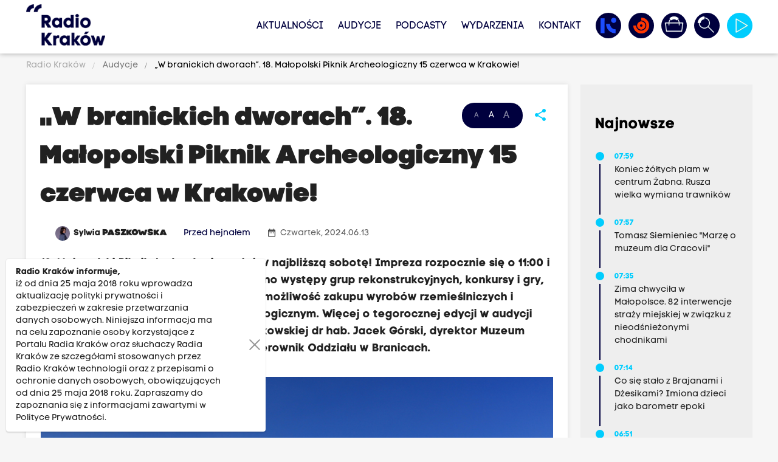

--- FILE ---
content_type: text/html; charset=UTF-8
request_url: https://www.radiokrakow.pl/audycje/w-branickich-dworach-18-malopolski-piknik-archeologiczny-juz-15-czerwca/
body_size: 16528
content:
<!DOCTYPE html PUBLIC "-//W3C//DTD XHTML+RDFa 1.0//EN" "http://www.w3.org/MarkUp/DTD/xhtml-rdfa-1.dtd"><html class="no-scroll" lang="pl" style="font-size: 14px;">
<head>

                
    <meta http-equiv="Content-Type" content="text/html;charset=utf-8" />
<meta name="Description" content="18. Małopolski Piknik Archeologiczny już w najbliższą sobotę! Impreza rozpocznie się o 11:00 i zakończy o 17:00. W tym roku przewidziano występy grup rekonstrukcyjnych, konkursy i gry, a także wystawy. Uczestnicy będą mieli możliwość zakupu wyrobów rzemieślniczych i pamiątek związanych z Muzeum Archeologicznym. Więcej o tegorocznej edycji w audycji Przed hejnałem opowiedzieli Sylwii Paszkowskiej dr hab. Jacek Górski, dyrektor Muzeum Archeologicznego oraz Janusz Bober, kierownik Oddziału w Branicach." />
<meta name="Keywords" content="" />
<meta property="og:title" content="„W branickich dworach”. 18. Małopolski Piknik Archeologiczny 15 czerwca w Krakowie!" />
<meta property="og:description" content="18. Małopolski Piknik Archeologiczny już w najbliższą sobotę! Impreza rozpocznie się o 11:00 i zakończy o 17:00. W tym roku przewidziano występy grup rekonstrukcyjnych, konkursy i gry, a także wystawy. Uczestnicy będą mieli możliwość zakupu wyrobów rzemieślniczych i pamiątek związanych z Muzeum Archeologicznym. Więcej o tegorocznej edycji w audycji Przed hejnałem opowiedzieli Sylwii Paszkowskiej dr hab. Jacek Górski, dyrektor Muzeum Archeologicznego oraz Janusz Bober, kierownik Oddziału w Branicach." />
<meta property="og:image" content="https://www.radiokrakow.pl/data/article/3643268/b1951c271fd2fb56b6f23ed42a22f745grafiki-do-audycji1-28.png" />
<meta property="og:image:width" content="1198" />
<meta property="og:image:height" content="800" />
<meta property="og:type" content="website" />
<meta property="og:url" content="https://www.radiokrakow.pl/audycje/w-branickich-dworach-18-malopolski-piknik-archeologiczny-juz-15-czerwca/" />
<meta property="twitter:title" content="„W branickich dworach”. 18. Małopolski Piknik Archeologiczny 15 czerwca w Krakowie!" />
<meta property="twitter:description" content="18. Małopolski Piknik Archeologiczny już w najbliższą sobotę! Impreza rozpocznie się o 11:00 i zakończy o 17:00. W tym roku przewidziano występy grup rekonstrukcyjnych, konkursy i gry, a także wystawy. Uczestnicy będą mieli możliwość zakupu wyrobów rzemieślniczych i pamiątek związanych z Muzeum Archeologicznym. Więcej o tegorocznej edycji w audycji Przed hejnałem opowiedzieli Sylwii Paszkowskiej dr hab. Jacek Górski, dyrektor Muzeum Archeologicznego oraz Janusz Bober, kierownik Oddziału w Branicach." />
<meta property="twitter:image" content="https://www.radiokrakow.pl/data/article/3643268/b1951c271fd2fb56b6f23ed42a22f745grafiki-do-audycji1-28.png" />
<meta property="twitter:card" content="summary_large_image" />
<meta property="twitter:site" content="@RadioKrakow" />
    <base href="https://www.radiokrakow.pl/"/>
    <meta http-equiv="X-UA-Compatible" content="IE=edge">
    <meta name="viewport" content="width=device-width, initial-scale=1">

    <link rel="shortcut icon" href="https://www.radiokrakow.pl/application/site/web/images/favicon.ico?v=20260120080958"/>
    <link rel="icon" href="https://www.radiokrakow.pl/application/site/web/images/favicon.ico?v=20260120080958"/>
    <link rel="shortcut icon" href="https://www.radiokrakow.pl/application/site/web/images/favicon.png?v=20260120080958" type="image/png"/>
    <link rel="icon" href="https://www.radiokrakow.pl/application/site/web/images/favicon.png?v=20260120080958" type="image/png"/>

    <!-- Google Tag Manager -->
    <script type="c37430311bfa32502a11ce82-text/javascript">(function(w,d,s,l,i){w[l]=w[l]||[];w[l].push({'gtm.start':
                new Date().getTime(),event:'gtm.js'});var f=d.getElementsByTagName(s)[0],
            j=d.createElement(s),dl=l!='dataLayer'?'&l='+l:'';j.async=true;j.src=
            'https://www.googletagmanager.com/gtm.js?id='+i+dl;f.parentNode.insertBefore(j,f);
        })(window,document,'script','dataLayer','GTM-5RZF89QT');</script>
    <!-- End Google Tag Manager -->

    <title>„W branickich dworach”. 18. Małopolski Piknik Archeologiczny 15 czerwca w Krakowie!</title>
    <link rel="stylesheet" href="https://www.radiokrakow.pl/application/site/web/css/fonts.css?v=20260120080958" type="text/css" media="screen"/>
    <link rel="stylesheet" href="https://www.radiokrakow.pl/application/site/web/css/materialize.css?v=20260120080958" type="text/css" media="screen"/>
    <link rel="stylesheet" href="https://www.radiokrakow.pl/application/site/web/css/style.css?v=20260120080958" type="text/css" media="screen"/>
    <link rel="stylesheet" href="https://www.radiokrakow.pl/application/site/web/css/model.css?v=20260120080958" type="text/css" media="screen"/>
    <link rel="stylesheet" href="https://www.radiokrakow.pl/application/site/web/css/mod.css?v=20260120080958" type="text/css" media="screen"/>
    <link rel="stylesheet" href="https://www.radiokrakow.pl/application/site/web/css/toastr.css?v=20260120080958" type="text/css" media="screen"/>
    <link rel="stylesheet" href="https://www.radiokrakow.pl/application/site/web/css/jquery.ui.css?v=20260120080958" type="text/css" media="screen"/>
    <link rel="stylesheet" href="https://www.radiokrakow.pl/application/site/web/css/fontawesome/all.min.css?v=20260120080958" type="text/css"
          media="screen"/>

    <link rel="stylesheet" href="https://www.radiokrakow.pl/application/site/web/js/owl/assets/owl.carousel.css?v=20260120080958" type="text/css"
          media="screen"/>
    <link rel="stylesheet" href="https://www.radiokrakow.pl/application/site/web/js/owl/assets/owl.theme.default.css?v=20260120080958"
          type="text/css" media="screen"/>

    
    <style type="text/css">@font-face {font-family:Poppins;font-style:normal;font-weight:100;src:url(/cf-fonts/s/poppins/5.0.11/devanagari/100/normal.woff2);unicode-range:U+0900-097F,U+1CD0-1CF9,U+200C-200D,U+20A8,U+20B9,U+25CC,U+A830-A839,U+A8E0-A8FF;font-display:swap;}@font-face {font-family:Poppins;font-style:normal;font-weight:100;src:url(/cf-fonts/s/poppins/5.0.11/latin-ext/100/normal.woff2);unicode-range:U+0100-02AF,U+0304,U+0308,U+0329,U+1E00-1E9F,U+1EF2-1EFF,U+2020,U+20A0-20AB,U+20AD-20CF,U+2113,U+2C60-2C7F,U+A720-A7FF;font-display:swap;}@font-face {font-family:Poppins;font-style:normal;font-weight:100;src:url(/cf-fonts/s/poppins/5.0.11/latin/100/normal.woff2);unicode-range:U+0000-00FF,U+0131,U+0152-0153,U+02BB-02BC,U+02C6,U+02DA,U+02DC,U+0304,U+0308,U+0329,U+2000-206F,U+2074,U+20AC,U+2122,U+2191,U+2193,U+2212,U+2215,U+FEFF,U+FFFD;font-display:swap;}@font-face {font-family:Poppins;font-style:normal;font-weight:200;src:url(/cf-fonts/s/poppins/5.0.11/devanagari/200/normal.woff2);unicode-range:U+0900-097F,U+1CD0-1CF9,U+200C-200D,U+20A8,U+20B9,U+25CC,U+A830-A839,U+A8E0-A8FF;font-display:swap;}@font-face {font-family:Poppins;font-style:normal;font-weight:200;src:url(/cf-fonts/s/poppins/5.0.11/latin/200/normal.woff2);unicode-range:U+0000-00FF,U+0131,U+0152-0153,U+02BB-02BC,U+02C6,U+02DA,U+02DC,U+0304,U+0308,U+0329,U+2000-206F,U+2074,U+20AC,U+2122,U+2191,U+2193,U+2212,U+2215,U+FEFF,U+FFFD;font-display:swap;}@font-face {font-family:Poppins;font-style:normal;font-weight:200;src:url(/cf-fonts/s/poppins/5.0.11/latin-ext/200/normal.woff2);unicode-range:U+0100-02AF,U+0304,U+0308,U+0329,U+1E00-1E9F,U+1EF2-1EFF,U+2020,U+20A0-20AB,U+20AD-20CF,U+2113,U+2C60-2C7F,U+A720-A7FF;font-display:swap;}@font-face {font-family:Poppins;font-style:normal;font-weight:300;src:url(/cf-fonts/s/poppins/5.0.11/devanagari/300/normal.woff2);unicode-range:U+0900-097F,U+1CD0-1CF9,U+200C-200D,U+20A8,U+20B9,U+25CC,U+A830-A839,U+A8E0-A8FF;font-display:swap;}@font-face {font-family:Poppins;font-style:normal;font-weight:300;src:url(/cf-fonts/s/poppins/5.0.11/latin/300/normal.woff2);unicode-range:U+0000-00FF,U+0131,U+0152-0153,U+02BB-02BC,U+02C6,U+02DA,U+02DC,U+0304,U+0308,U+0329,U+2000-206F,U+2074,U+20AC,U+2122,U+2191,U+2193,U+2212,U+2215,U+FEFF,U+FFFD;font-display:swap;}@font-face {font-family:Poppins;font-style:normal;font-weight:300;src:url(/cf-fonts/s/poppins/5.0.11/latin-ext/300/normal.woff2);unicode-range:U+0100-02AF,U+0304,U+0308,U+0329,U+1E00-1E9F,U+1EF2-1EFF,U+2020,U+20A0-20AB,U+20AD-20CF,U+2113,U+2C60-2C7F,U+A720-A7FF;font-display:swap;}@font-face {font-family:Poppins;font-style:normal;font-weight:400;src:url(/cf-fonts/s/poppins/5.0.11/latin/400/normal.woff2);unicode-range:U+0000-00FF,U+0131,U+0152-0153,U+02BB-02BC,U+02C6,U+02DA,U+02DC,U+0304,U+0308,U+0329,U+2000-206F,U+2074,U+20AC,U+2122,U+2191,U+2193,U+2212,U+2215,U+FEFF,U+FFFD;font-display:swap;}@font-face {font-family:Poppins;font-style:normal;font-weight:400;src:url(/cf-fonts/s/poppins/5.0.11/devanagari/400/normal.woff2);unicode-range:U+0900-097F,U+1CD0-1CF9,U+200C-200D,U+20A8,U+20B9,U+25CC,U+A830-A839,U+A8E0-A8FF;font-display:swap;}@font-face {font-family:Poppins;font-style:normal;font-weight:400;src:url(/cf-fonts/s/poppins/5.0.11/latin-ext/400/normal.woff2);unicode-range:U+0100-02AF,U+0304,U+0308,U+0329,U+1E00-1E9F,U+1EF2-1EFF,U+2020,U+20A0-20AB,U+20AD-20CF,U+2113,U+2C60-2C7F,U+A720-A7FF;font-display:swap;}@font-face {font-family:Poppins;font-style:normal;font-weight:500;src:url(/cf-fonts/s/poppins/5.0.11/latin-ext/500/normal.woff2);unicode-range:U+0100-02AF,U+0304,U+0308,U+0329,U+1E00-1E9F,U+1EF2-1EFF,U+2020,U+20A0-20AB,U+20AD-20CF,U+2113,U+2C60-2C7F,U+A720-A7FF;font-display:swap;}@font-face {font-family:Poppins;font-style:normal;font-weight:500;src:url(/cf-fonts/s/poppins/5.0.11/devanagari/500/normal.woff2);unicode-range:U+0900-097F,U+1CD0-1CF9,U+200C-200D,U+20A8,U+20B9,U+25CC,U+A830-A839,U+A8E0-A8FF;font-display:swap;}@font-face {font-family:Poppins;font-style:normal;font-weight:500;src:url(/cf-fonts/s/poppins/5.0.11/latin/500/normal.woff2);unicode-range:U+0000-00FF,U+0131,U+0152-0153,U+02BB-02BC,U+02C6,U+02DA,U+02DC,U+0304,U+0308,U+0329,U+2000-206F,U+2074,U+20AC,U+2122,U+2191,U+2193,U+2212,U+2215,U+FEFF,U+FFFD;font-display:swap;}@font-face {font-family:Poppins;font-style:normal;font-weight:600;src:url(/cf-fonts/s/poppins/5.0.11/latin/600/normal.woff2);unicode-range:U+0000-00FF,U+0131,U+0152-0153,U+02BB-02BC,U+02C6,U+02DA,U+02DC,U+0304,U+0308,U+0329,U+2000-206F,U+2074,U+20AC,U+2122,U+2191,U+2193,U+2212,U+2215,U+FEFF,U+FFFD;font-display:swap;}@font-face {font-family:Poppins;font-style:normal;font-weight:600;src:url(/cf-fonts/s/poppins/5.0.11/latin-ext/600/normal.woff2);unicode-range:U+0100-02AF,U+0304,U+0308,U+0329,U+1E00-1E9F,U+1EF2-1EFF,U+2020,U+20A0-20AB,U+20AD-20CF,U+2113,U+2C60-2C7F,U+A720-A7FF;font-display:swap;}@font-face {font-family:Poppins;font-style:normal;font-weight:600;src:url(/cf-fonts/s/poppins/5.0.11/devanagari/600/normal.woff2);unicode-range:U+0900-097F,U+1CD0-1CF9,U+200C-200D,U+20A8,U+20B9,U+25CC,U+A830-A839,U+A8E0-A8FF;font-display:swap;}@font-face {font-family:Poppins;font-style:normal;font-weight:700;src:url(/cf-fonts/s/poppins/5.0.11/devanagari/700/normal.woff2);unicode-range:U+0900-097F,U+1CD0-1CF9,U+200C-200D,U+20A8,U+20B9,U+25CC,U+A830-A839,U+A8E0-A8FF;font-display:swap;}@font-face {font-family:Poppins;font-style:normal;font-weight:700;src:url(/cf-fonts/s/poppins/5.0.11/latin-ext/700/normal.woff2);unicode-range:U+0100-02AF,U+0304,U+0308,U+0329,U+1E00-1E9F,U+1EF2-1EFF,U+2020,U+20A0-20AB,U+20AD-20CF,U+2113,U+2C60-2C7F,U+A720-A7FF;font-display:swap;}@font-face {font-family:Poppins;font-style:normal;font-weight:700;src:url(/cf-fonts/s/poppins/5.0.11/latin/700/normal.woff2);unicode-range:U+0000-00FF,U+0131,U+0152-0153,U+02BB-02BC,U+02C6,U+02DA,U+02DC,U+0304,U+0308,U+0329,U+2000-206F,U+2074,U+20AC,U+2122,U+2191,U+2193,U+2212,U+2215,U+FEFF,U+FFFD;font-display:swap;}@font-face {font-family:Poppins;font-style:normal;font-weight:800;src:url(/cf-fonts/s/poppins/5.0.11/latin/800/normal.woff2);unicode-range:U+0000-00FF,U+0131,U+0152-0153,U+02BB-02BC,U+02C6,U+02DA,U+02DC,U+0304,U+0308,U+0329,U+2000-206F,U+2074,U+20AC,U+2122,U+2191,U+2193,U+2212,U+2215,U+FEFF,U+FFFD;font-display:swap;}@font-face {font-family:Poppins;font-style:normal;font-weight:800;src:url(/cf-fonts/s/poppins/5.0.11/latin-ext/800/normal.woff2);unicode-range:U+0100-02AF,U+0304,U+0308,U+0329,U+1E00-1E9F,U+1EF2-1EFF,U+2020,U+20A0-20AB,U+20AD-20CF,U+2113,U+2C60-2C7F,U+A720-A7FF;font-display:swap;}@font-face {font-family:Poppins;font-style:normal;font-weight:800;src:url(/cf-fonts/s/poppins/5.0.11/devanagari/800/normal.woff2);unicode-range:U+0900-097F,U+1CD0-1CF9,U+200C-200D,U+20A8,U+20B9,U+25CC,U+A830-A839,U+A8E0-A8FF;font-display:swap;}@font-face {font-family:Poppins;font-style:normal;font-weight:900;src:url(/cf-fonts/s/poppins/5.0.11/devanagari/900/normal.woff2);unicode-range:U+0900-097F,U+1CD0-1CF9,U+200C-200D,U+20A8,U+20B9,U+25CC,U+A830-A839,U+A8E0-A8FF;font-display:swap;}@font-face {font-family:Poppins;font-style:normal;font-weight:900;src:url(/cf-fonts/s/poppins/5.0.11/latin-ext/900/normal.woff2);unicode-range:U+0100-02AF,U+0304,U+0308,U+0329,U+1E00-1E9F,U+1EF2-1EFF,U+2020,U+20A0-20AB,U+20AD-20CF,U+2113,U+2C60-2C7F,U+A720-A7FF;font-display:swap;}@font-face {font-family:Poppins;font-style:normal;font-weight:900;src:url(/cf-fonts/s/poppins/5.0.11/latin/900/normal.woff2);unicode-range:U+0000-00FF,U+0131,U+0152-0153,U+02BB-02BC,U+02C6,U+02DA,U+02DC,U+0304,U+0308,U+0329,U+2000-206F,U+2074,U+20AC,U+2122,U+2191,U+2193,U+2212,U+2215,U+FEFF,U+FFFD;font-display:swap;}@font-face {font-family:Poppins;font-style:italic;font-weight:100;src:url(/cf-fonts/s/poppins/5.0.11/devanagari/100/italic.woff2);unicode-range:U+0900-097F,U+1CD0-1CF9,U+200C-200D,U+20A8,U+20B9,U+25CC,U+A830-A839,U+A8E0-A8FF;font-display:swap;}@font-face {font-family:Poppins;font-style:italic;font-weight:100;src:url(/cf-fonts/s/poppins/5.0.11/latin/100/italic.woff2);unicode-range:U+0000-00FF,U+0131,U+0152-0153,U+02BB-02BC,U+02C6,U+02DA,U+02DC,U+0304,U+0308,U+0329,U+2000-206F,U+2074,U+20AC,U+2122,U+2191,U+2193,U+2212,U+2215,U+FEFF,U+FFFD;font-display:swap;}@font-face {font-family:Poppins;font-style:italic;font-weight:100;src:url(/cf-fonts/s/poppins/5.0.11/latin-ext/100/italic.woff2);unicode-range:U+0100-02AF,U+0304,U+0308,U+0329,U+1E00-1E9F,U+1EF2-1EFF,U+2020,U+20A0-20AB,U+20AD-20CF,U+2113,U+2C60-2C7F,U+A720-A7FF;font-display:swap;}@font-face {font-family:Poppins;font-style:italic;font-weight:200;src:url(/cf-fonts/s/poppins/5.0.11/latin/200/italic.woff2);unicode-range:U+0000-00FF,U+0131,U+0152-0153,U+02BB-02BC,U+02C6,U+02DA,U+02DC,U+0304,U+0308,U+0329,U+2000-206F,U+2074,U+20AC,U+2122,U+2191,U+2193,U+2212,U+2215,U+FEFF,U+FFFD;font-display:swap;}@font-face {font-family:Poppins;font-style:italic;font-weight:200;src:url(/cf-fonts/s/poppins/5.0.11/latin-ext/200/italic.woff2);unicode-range:U+0100-02AF,U+0304,U+0308,U+0329,U+1E00-1E9F,U+1EF2-1EFF,U+2020,U+20A0-20AB,U+20AD-20CF,U+2113,U+2C60-2C7F,U+A720-A7FF;font-display:swap;}@font-face {font-family:Poppins;font-style:italic;font-weight:200;src:url(/cf-fonts/s/poppins/5.0.11/devanagari/200/italic.woff2);unicode-range:U+0900-097F,U+1CD0-1CF9,U+200C-200D,U+20A8,U+20B9,U+25CC,U+A830-A839,U+A8E0-A8FF;font-display:swap;}@font-face {font-family:Poppins;font-style:italic;font-weight:300;src:url(/cf-fonts/s/poppins/5.0.11/devanagari/300/italic.woff2);unicode-range:U+0900-097F,U+1CD0-1CF9,U+200C-200D,U+20A8,U+20B9,U+25CC,U+A830-A839,U+A8E0-A8FF;font-display:swap;}@font-face {font-family:Poppins;font-style:italic;font-weight:300;src:url(/cf-fonts/s/poppins/5.0.11/latin/300/italic.woff2);unicode-range:U+0000-00FF,U+0131,U+0152-0153,U+02BB-02BC,U+02C6,U+02DA,U+02DC,U+0304,U+0308,U+0329,U+2000-206F,U+2074,U+20AC,U+2122,U+2191,U+2193,U+2212,U+2215,U+FEFF,U+FFFD;font-display:swap;}@font-face {font-family:Poppins;font-style:italic;font-weight:300;src:url(/cf-fonts/s/poppins/5.0.11/latin-ext/300/italic.woff2);unicode-range:U+0100-02AF,U+0304,U+0308,U+0329,U+1E00-1E9F,U+1EF2-1EFF,U+2020,U+20A0-20AB,U+20AD-20CF,U+2113,U+2C60-2C7F,U+A720-A7FF;font-display:swap;}@font-face {font-family:Poppins;font-style:italic;font-weight:400;src:url(/cf-fonts/s/poppins/5.0.11/latin-ext/400/italic.woff2);unicode-range:U+0100-02AF,U+0304,U+0308,U+0329,U+1E00-1E9F,U+1EF2-1EFF,U+2020,U+20A0-20AB,U+20AD-20CF,U+2113,U+2C60-2C7F,U+A720-A7FF;font-display:swap;}@font-face {font-family:Poppins;font-style:italic;font-weight:400;src:url(/cf-fonts/s/poppins/5.0.11/latin/400/italic.woff2);unicode-range:U+0000-00FF,U+0131,U+0152-0153,U+02BB-02BC,U+02C6,U+02DA,U+02DC,U+0304,U+0308,U+0329,U+2000-206F,U+2074,U+20AC,U+2122,U+2191,U+2193,U+2212,U+2215,U+FEFF,U+FFFD;font-display:swap;}@font-face {font-family:Poppins;font-style:italic;font-weight:400;src:url(/cf-fonts/s/poppins/5.0.11/devanagari/400/italic.woff2);unicode-range:U+0900-097F,U+1CD0-1CF9,U+200C-200D,U+20A8,U+20B9,U+25CC,U+A830-A839,U+A8E0-A8FF;font-display:swap;}@font-face {font-family:Poppins;font-style:italic;font-weight:500;src:url(/cf-fonts/s/poppins/5.0.11/latin-ext/500/italic.woff2);unicode-range:U+0100-02AF,U+0304,U+0308,U+0329,U+1E00-1E9F,U+1EF2-1EFF,U+2020,U+20A0-20AB,U+20AD-20CF,U+2113,U+2C60-2C7F,U+A720-A7FF;font-display:swap;}@font-face {font-family:Poppins;font-style:italic;font-weight:500;src:url(/cf-fonts/s/poppins/5.0.11/latin/500/italic.woff2);unicode-range:U+0000-00FF,U+0131,U+0152-0153,U+02BB-02BC,U+02C6,U+02DA,U+02DC,U+0304,U+0308,U+0329,U+2000-206F,U+2074,U+20AC,U+2122,U+2191,U+2193,U+2212,U+2215,U+FEFF,U+FFFD;font-display:swap;}@font-face {font-family:Poppins;font-style:italic;font-weight:500;src:url(/cf-fonts/s/poppins/5.0.11/devanagari/500/italic.woff2);unicode-range:U+0900-097F,U+1CD0-1CF9,U+200C-200D,U+20A8,U+20B9,U+25CC,U+A830-A839,U+A8E0-A8FF;font-display:swap;}@font-face {font-family:Poppins;font-style:italic;font-weight:600;src:url(/cf-fonts/s/poppins/5.0.11/latin/600/italic.woff2);unicode-range:U+0000-00FF,U+0131,U+0152-0153,U+02BB-02BC,U+02C6,U+02DA,U+02DC,U+0304,U+0308,U+0329,U+2000-206F,U+2074,U+20AC,U+2122,U+2191,U+2193,U+2212,U+2215,U+FEFF,U+FFFD;font-display:swap;}@font-face {font-family:Poppins;font-style:italic;font-weight:600;src:url(/cf-fonts/s/poppins/5.0.11/latin-ext/600/italic.woff2);unicode-range:U+0100-02AF,U+0304,U+0308,U+0329,U+1E00-1E9F,U+1EF2-1EFF,U+2020,U+20A0-20AB,U+20AD-20CF,U+2113,U+2C60-2C7F,U+A720-A7FF;font-display:swap;}@font-face {font-family:Poppins;font-style:italic;font-weight:600;src:url(/cf-fonts/s/poppins/5.0.11/devanagari/600/italic.woff2);unicode-range:U+0900-097F,U+1CD0-1CF9,U+200C-200D,U+20A8,U+20B9,U+25CC,U+A830-A839,U+A8E0-A8FF;font-display:swap;}@font-face {font-family:Poppins;font-style:italic;font-weight:700;src:url(/cf-fonts/s/poppins/5.0.11/devanagari/700/italic.woff2);unicode-range:U+0900-097F,U+1CD0-1CF9,U+200C-200D,U+20A8,U+20B9,U+25CC,U+A830-A839,U+A8E0-A8FF;font-display:swap;}@font-face {font-family:Poppins;font-style:italic;font-weight:700;src:url(/cf-fonts/s/poppins/5.0.11/latin-ext/700/italic.woff2);unicode-range:U+0100-02AF,U+0304,U+0308,U+0329,U+1E00-1E9F,U+1EF2-1EFF,U+2020,U+20A0-20AB,U+20AD-20CF,U+2113,U+2C60-2C7F,U+A720-A7FF;font-display:swap;}@font-face {font-family:Poppins;font-style:italic;font-weight:700;src:url(/cf-fonts/s/poppins/5.0.11/latin/700/italic.woff2);unicode-range:U+0000-00FF,U+0131,U+0152-0153,U+02BB-02BC,U+02C6,U+02DA,U+02DC,U+0304,U+0308,U+0329,U+2000-206F,U+2074,U+20AC,U+2122,U+2191,U+2193,U+2212,U+2215,U+FEFF,U+FFFD;font-display:swap;}@font-face {font-family:Poppins;font-style:italic;font-weight:800;src:url(/cf-fonts/s/poppins/5.0.11/latin-ext/800/italic.woff2);unicode-range:U+0100-02AF,U+0304,U+0308,U+0329,U+1E00-1E9F,U+1EF2-1EFF,U+2020,U+20A0-20AB,U+20AD-20CF,U+2113,U+2C60-2C7F,U+A720-A7FF;font-display:swap;}@font-face {font-family:Poppins;font-style:italic;font-weight:800;src:url(/cf-fonts/s/poppins/5.0.11/devanagari/800/italic.woff2);unicode-range:U+0900-097F,U+1CD0-1CF9,U+200C-200D,U+20A8,U+20B9,U+25CC,U+A830-A839,U+A8E0-A8FF;font-display:swap;}@font-face {font-family:Poppins;font-style:italic;font-weight:800;src:url(/cf-fonts/s/poppins/5.0.11/latin/800/italic.woff2);unicode-range:U+0000-00FF,U+0131,U+0152-0153,U+02BB-02BC,U+02C6,U+02DA,U+02DC,U+0304,U+0308,U+0329,U+2000-206F,U+2074,U+20AC,U+2122,U+2191,U+2193,U+2212,U+2215,U+FEFF,U+FFFD;font-display:swap;}@font-face {font-family:Poppins;font-style:italic;font-weight:900;src:url(/cf-fonts/s/poppins/5.0.11/latin-ext/900/italic.woff2);unicode-range:U+0100-02AF,U+0304,U+0308,U+0329,U+1E00-1E9F,U+1EF2-1EFF,U+2020,U+20A0-20AB,U+20AD-20CF,U+2113,U+2C60-2C7F,U+A720-A7FF;font-display:swap;}@font-face {font-family:Poppins;font-style:italic;font-weight:900;src:url(/cf-fonts/s/poppins/5.0.11/latin/900/italic.woff2);unicode-range:U+0000-00FF,U+0131,U+0152-0153,U+02BB-02BC,U+02C6,U+02DA,U+02DC,U+0304,U+0308,U+0329,U+2000-206F,U+2074,U+20AC,U+2122,U+2191,U+2193,U+2212,U+2215,U+FEFF,U+FFFD;font-display:swap;}@font-face {font-family:Poppins;font-style:italic;font-weight:900;src:url(/cf-fonts/s/poppins/5.0.11/devanagari/900/italic.woff2);unicode-range:U+0900-097F,U+1CD0-1CF9,U+200C-200D,U+20A8,U+20B9,U+25CC,U+A830-A839,U+A8E0-A8FF;font-display:swap;}</style>

    
    <style type="text/css">@font-face {font-family:Source Code Pro;font-style:normal;font-weight:200;src:url(/cf-fonts/v/source-code-pro/5.0.16/latin-ext/wght/normal.woff2);unicode-range:U+0100-02AF,U+0304,U+0308,U+0329,U+1E00-1E9F,U+1EF2-1EFF,U+2020,U+20A0-20AB,U+20AD-20CF,U+2113,U+2C60-2C7F,U+A720-A7FF;font-display:swap;}@font-face {font-family:Source Code Pro;font-style:normal;font-weight:200;src:url(/cf-fonts/v/source-code-pro/5.0.16/vietnamese/wght/normal.woff2);unicode-range:U+0102-0103,U+0110-0111,U+0128-0129,U+0168-0169,U+01A0-01A1,U+01AF-01B0,U+0300-0301,U+0303-0304,U+0308-0309,U+0323,U+0329,U+1EA0-1EF9,U+20AB;font-display:swap;}@font-face {font-family:Source Code Pro;font-style:normal;font-weight:200;src:url(/cf-fonts/v/source-code-pro/5.0.16/cyrillic-ext/wght/normal.woff2);unicode-range:U+0460-052F,U+1C80-1C88,U+20B4,U+2DE0-2DFF,U+A640-A69F,U+FE2E-FE2F;font-display:swap;}@font-face {font-family:Source Code Pro;font-style:normal;font-weight:200;src:url(/cf-fonts/v/source-code-pro/5.0.16/cyrillic/wght/normal.woff2);unicode-range:U+0301,U+0400-045F,U+0490-0491,U+04B0-04B1,U+2116;font-display:swap;}@font-face {font-family:Source Code Pro;font-style:normal;font-weight:200;src:url(/cf-fonts/v/source-code-pro/5.0.16/greek-ext/wght/normal.woff2);unicode-range:U+1F00-1FFF;font-display:swap;}@font-face {font-family:Source Code Pro;font-style:normal;font-weight:200;src:url(/cf-fonts/v/source-code-pro/5.0.16/latin/wght/normal.woff2);unicode-range:U+0000-00FF,U+0131,U+0152-0153,U+02BB-02BC,U+02C6,U+02DA,U+02DC,U+0304,U+0308,U+0329,U+2000-206F,U+2074,U+20AC,U+2122,U+2191,U+2193,U+2212,U+2215,U+FEFF,U+FFFD;font-display:swap;}@font-face {font-family:Source Code Pro;font-style:normal;font-weight:200;src:url(/cf-fonts/v/source-code-pro/5.0.16/greek/wght/normal.woff2);unicode-range:U+0370-03FF;font-display:swap;}@font-face {font-family:Source Code Pro;font-style:normal;font-weight:300;src:url(/cf-fonts/v/source-code-pro/5.0.16/greek/wght/normal.woff2);unicode-range:U+0370-03FF;font-display:swap;}@font-face {font-family:Source Code Pro;font-style:normal;font-weight:300;src:url(/cf-fonts/v/source-code-pro/5.0.16/latin/wght/normal.woff2);unicode-range:U+0000-00FF,U+0131,U+0152-0153,U+02BB-02BC,U+02C6,U+02DA,U+02DC,U+0304,U+0308,U+0329,U+2000-206F,U+2074,U+20AC,U+2122,U+2191,U+2193,U+2212,U+2215,U+FEFF,U+FFFD;font-display:swap;}@font-face {font-family:Source Code Pro;font-style:normal;font-weight:300;src:url(/cf-fonts/v/source-code-pro/5.0.16/latin-ext/wght/normal.woff2);unicode-range:U+0100-02AF,U+0304,U+0308,U+0329,U+1E00-1E9F,U+1EF2-1EFF,U+2020,U+20A0-20AB,U+20AD-20CF,U+2113,U+2C60-2C7F,U+A720-A7FF;font-display:swap;}@font-face {font-family:Source Code Pro;font-style:normal;font-weight:300;src:url(/cf-fonts/v/source-code-pro/5.0.16/vietnamese/wght/normal.woff2);unicode-range:U+0102-0103,U+0110-0111,U+0128-0129,U+0168-0169,U+01A0-01A1,U+01AF-01B0,U+0300-0301,U+0303-0304,U+0308-0309,U+0323,U+0329,U+1EA0-1EF9,U+20AB;font-display:swap;}@font-face {font-family:Source Code Pro;font-style:normal;font-weight:300;src:url(/cf-fonts/v/source-code-pro/5.0.16/cyrillic/wght/normal.woff2);unicode-range:U+0301,U+0400-045F,U+0490-0491,U+04B0-04B1,U+2116;font-display:swap;}@font-face {font-family:Source Code Pro;font-style:normal;font-weight:300;src:url(/cf-fonts/v/source-code-pro/5.0.16/cyrillic-ext/wght/normal.woff2);unicode-range:U+0460-052F,U+1C80-1C88,U+20B4,U+2DE0-2DFF,U+A640-A69F,U+FE2E-FE2F;font-display:swap;}@font-face {font-family:Source Code Pro;font-style:normal;font-weight:300;src:url(/cf-fonts/v/source-code-pro/5.0.16/greek-ext/wght/normal.woff2);unicode-range:U+1F00-1FFF;font-display:swap;}@font-face {font-family:Source Code Pro;font-style:normal;font-weight:400;src:url(/cf-fonts/v/source-code-pro/5.0.16/latin-ext/wght/normal.woff2);unicode-range:U+0100-02AF,U+0304,U+0308,U+0329,U+1E00-1E9F,U+1EF2-1EFF,U+2020,U+20A0-20AB,U+20AD-20CF,U+2113,U+2C60-2C7F,U+A720-A7FF;font-display:swap;}@font-face {font-family:Source Code Pro;font-style:normal;font-weight:400;src:url(/cf-fonts/v/source-code-pro/5.0.16/cyrillic/wght/normal.woff2);unicode-range:U+0301,U+0400-045F,U+0490-0491,U+04B0-04B1,U+2116;font-display:swap;}@font-face {font-family:Source Code Pro;font-style:normal;font-weight:400;src:url(/cf-fonts/v/source-code-pro/5.0.16/vietnamese/wght/normal.woff2);unicode-range:U+0102-0103,U+0110-0111,U+0128-0129,U+0168-0169,U+01A0-01A1,U+01AF-01B0,U+0300-0301,U+0303-0304,U+0308-0309,U+0323,U+0329,U+1EA0-1EF9,U+20AB;font-display:swap;}@font-face {font-family:Source Code Pro;font-style:normal;font-weight:400;src:url(/cf-fonts/v/source-code-pro/5.0.16/cyrillic-ext/wght/normal.woff2);unicode-range:U+0460-052F,U+1C80-1C88,U+20B4,U+2DE0-2DFF,U+A640-A69F,U+FE2E-FE2F;font-display:swap;}@font-face {font-family:Source Code Pro;font-style:normal;font-weight:400;src:url(/cf-fonts/v/source-code-pro/5.0.16/greek/wght/normal.woff2);unicode-range:U+0370-03FF;font-display:swap;}@font-face {font-family:Source Code Pro;font-style:normal;font-weight:400;src:url(/cf-fonts/v/source-code-pro/5.0.16/latin/wght/normal.woff2);unicode-range:U+0000-00FF,U+0131,U+0152-0153,U+02BB-02BC,U+02C6,U+02DA,U+02DC,U+0304,U+0308,U+0329,U+2000-206F,U+2074,U+20AC,U+2122,U+2191,U+2193,U+2212,U+2215,U+FEFF,U+FFFD;font-display:swap;}@font-face {font-family:Source Code Pro;font-style:normal;font-weight:400;src:url(/cf-fonts/v/source-code-pro/5.0.16/greek-ext/wght/normal.woff2);unicode-range:U+1F00-1FFF;font-display:swap;}@font-face {font-family:Source Code Pro;font-style:normal;font-weight:500;src:url(/cf-fonts/v/source-code-pro/5.0.16/cyrillic/wght/normal.woff2);unicode-range:U+0301,U+0400-045F,U+0490-0491,U+04B0-04B1,U+2116;font-display:swap;}@font-face {font-family:Source Code Pro;font-style:normal;font-weight:500;src:url(/cf-fonts/v/source-code-pro/5.0.16/greek-ext/wght/normal.woff2);unicode-range:U+1F00-1FFF;font-display:swap;}@font-face {font-family:Source Code Pro;font-style:normal;font-weight:500;src:url(/cf-fonts/v/source-code-pro/5.0.16/greek/wght/normal.woff2);unicode-range:U+0370-03FF;font-display:swap;}@font-face {font-family:Source Code Pro;font-style:normal;font-weight:500;src:url(/cf-fonts/v/source-code-pro/5.0.16/latin/wght/normal.woff2);unicode-range:U+0000-00FF,U+0131,U+0152-0153,U+02BB-02BC,U+02C6,U+02DA,U+02DC,U+0304,U+0308,U+0329,U+2000-206F,U+2074,U+20AC,U+2122,U+2191,U+2193,U+2212,U+2215,U+FEFF,U+FFFD;font-display:swap;}@font-face {font-family:Source Code Pro;font-style:normal;font-weight:500;src:url(/cf-fonts/v/source-code-pro/5.0.16/latin-ext/wght/normal.woff2);unicode-range:U+0100-02AF,U+0304,U+0308,U+0329,U+1E00-1E9F,U+1EF2-1EFF,U+2020,U+20A0-20AB,U+20AD-20CF,U+2113,U+2C60-2C7F,U+A720-A7FF;font-display:swap;}@font-face {font-family:Source Code Pro;font-style:normal;font-weight:500;src:url(/cf-fonts/v/source-code-pro/5.0.16/vietnamese/wght/normal.woff2);unicode-range:U+0102-0103,U+0110-0111,U+0128-0129,U+0168-0169,U+01A0-01A1,U+01AF-01B0,U+0300-0301,U+0303-0304,U+0308-0309,U+0323,U+0329,U+1EA0-1EF9,U+20AB;font-display:swap;}@font-face {font-family:Source Code Pro;font-style:normal;font-weight:500;src:url(/cf-fonts/v/source-code-pro/5.0.16/cyrillic-ext/wght/normal.woff2);unicode-range:U+0460-052F,U+1C80-1C88,U+20B4,U+2DE0-2DFF,U+A640-A69F,U+FE2E-FE2F;font-display:swap;}@font-face {font-family:Source Code Pro;font-style:normal;font-weight:600;src:url(/cf-fonts/v/source-code-pro/5.0.16/greek-ext/wght/normal.woff2);unicode-range:U+1F00-1FFF;font-display:swap;}@font-face {font-family:Source Code Pro;font-style:normal;font-weight:600;src:url(/cf-fonts/v/source-code-pro/5.0.16/cyrillic/wght/normal.woff2);unicode-range:U+0301,U+0400-045F,U+0490-0491,U+04B0-04B1,U+2116;font-display:swap;}@font-face {font-family:Source Code Pro;font-style:normal;font-weight:600;src:url(/cf-fonts/v/source-code-pro/5.0.16/cyrillic-ext/wght/normal.woff2);unicode-range:U+0460-052F,U+1C80-1C88,U+20B4,U+2DE0-2DFF,U+A640-A69F,U+FE2E-FE2F;font-display:swap;}@font-face {font-family:Source Code Pro;font-style:normal;font-weight:600;src:url(/cf-fonts/v/source-code-pro/5.0.16/latin-ext/wght/normal.woff2);unicode-range:U+0100-02AF,U+0304,U+0308,U+0329,U+1E00-1E9F,U+1EF2-1EFF,U+2020,U+20A0-20AB,U+20AD-20CF,U+2113,U+2C60-2C7F,U+A720-A7FF;font-display:swap;}@font-face {font-family:Source Code Pro;font-style:normal;font-weight:600;src:url(/cf-fonts/v/source-code-pro/5.0.16/latin/wght/normal.woff2);unicode-range:U+0000-00FF,U+0131,U+0152-0153,U+02BB-02BC,U+02C6,U+02DA,U+02DC,U+0304,U+0308,U+0329,U+2000-206F,U+2074,U+20AC,U+2122,U+2191,U+2193,U+2212,U+2215,U+FEFF,U+FFFD;font-display:swap;}@font-face {font-family:Source Code Pro;font-style:normal;font-weight:600;src:url(/cf-fonts/v/source-code-pro/5.0.16/vietnamese/wght/normal.woff2);unicode-range:U+0102-0103,U+0110-0111,U+0128-0129,U+0168-0169,U+01A0-01A1,U+01AF-01B0,U+0300-0301,U+0303-0304,U+0308-0309,U+0323,U+0329,U+1EA0-1EF9,U+20AB;font-display:swap;}@font-face {font-family:Source Code Pro;font-style:normal;font-weight:600;src:url(/cf-fonts/v/source-code-pro/5.0.16/greek/wght/normal.woff2);unicode-range:U+0370-03FF;font-display:swap;}@font-face {font-family:Source Code Pro;font-style:normal;font-weight:700;src:url(/cf-fonts/v/source-code-pro/5.0.16/cyrillic-ext/wght/normal.woff2);unicode-range:U+0460-052F,U+1C80-1C88,U+20B4,U+2DE0-2DFF,U+A640-A69F,U+FE2E-FE2F;font-display:swap;}@font-face {font-family:Source Code Pro;font-style:normal;font-weight:700;src:url(/cf-fonts/v/source-code-pro/5.0.16/cyrillic/wght/normal.woff2);unicode-range:U+0301,U+0400-045F,U+0490-0491,U+04B0-04B1,U+2116;font-display:swap;}@font-face {font-family:Source Code Pro;font-style:normal;font-weight:700;src:url(/cf-fonts/v/source-code-pro/5.0.16/greek/wght/normal.woff2);unicode-range:U+0370-03FF;font-display:swap;}@font-face {font-family:Source Code Pro;font-style:normal;font-weight:700;src:url(/cf-fonts/v/source-code-pro/5.0.16/greek-ext/wght/normal.woff2);unicode-range:U+1F00-1FFF;font-display:swap;}@font-face {font-family:Source Code Pro;font-style:normal;font-weight:700;src:url(/cf-fonts/v/source-code-pro/5.0.16/latin-ext/wght/normal.woff2);unicode-range:U+0100-02AF,U+0304,U+0308,U+0329,U+1E00-1E9F,U+1EF2-1EFF,U+2020,U+20A0-20AB,U+20AD-20CF,U+2113,U+2C60-2C7F,U+A720-A7FF;font-display:swap;}@font-face {font-family:Source Code Pro;font-style:normal;font-weight:700;src:url(/cf-fonts/v/source-code-pro/5.0.16/vietnamese/wght/normal.woff2);unicode-range:U+0102-0103,U+0110-0111,U+0128-0129,U+0168-0169,U+01A0-01A1,U+01AF-01B0,U+0300-0301,U+0303-0304,U+0308-0309,U+0323,U+0329,U+1EA0-1EF9,U+20AB;font-display:swap;}@font-face {font-family:Source Code Pro;font-style:normal;font-weight:700;src:url(/cf-fonts/v/source-code-pro/5.0.16/latin/wght/normal.woff2);unicode-range:U+0000-00FF,U+0131,U+0152-0153,U+02BB-02BC,U+02C6,U+02DA,U+02DC,U+0304,U+0308,U+0329,U+2000-206F,U+2074,U+20AC,U+2122,U+2191,U+2193,U+2212,U+2215,U+FEFF,U+FFFD;font-display:swap;}@font-face {font-family:Source Code Pro;font-style:normal;font-weight:900;src:url(/cf-fonts/v/source-code-pro/5.0.16/greek/wght/normal.woff2);unicode-range:U+0370-03FF;font-display:swap;}@font-face {font-family:Source Code Pro;font-style:normal;font-weight:900;src:url(/cf-fonts/v/source-code-pro/5.0.16/cyrillic/wght/normal.woff2);unicode-range:U+0301,U+0400-045F,U+0490-0491,U+04B0-04B1,U+2116;font-display:swap;}@font-face {font-family:Source Code Pro;font-style:normal;font-weight:900;src:url(/cf-fonts/v/source-code-pro/5.0.16/cyrillic-ext/wght/normal.woff2);unicode-range:U+0460-052F,U+1C80-1C88,U+20B4,U+2DE0-2DFF,U+A640-A69F,U+FE2E-FE2F;font-display:swap;}@font-face {font-family:Source Code Pro;font-style:normal;font-weight:900;src:url(/cf-fonts/v/source-code-pro/5.0.16/latin/wght/normal.woff2);unicode-range:U+0000-00FF,U+0131,U+0152-0153,U+02BB-02BC,U+02C6,U+02DA,U+02DC,U+0304,U+0308,U+0329,U+2000-206F,U+2074,U+20AC,U+2122,U+2191,U+2193,U+2212,U+2215,U+FEFF,U+FFFD;font-display:swap;}@font-face {font-family:Source Code Pro;font-style:normal;font-weight:900;src:url(/cf-fonts/v/source-code-pro/5.0.16/greek-ext/wght/normal.woff2);unicode-range:U+1F00-1FFF;font-display:swap;}@font-face {font-family:Source Code Pro;font-style:normal;font-weight:900;src:url(/cf-fonts/v/source-code-pro/5.0.16/latin-ext/wght/normal.woff2);unicode-range:U+0100-02AF,U+0304,U+0308,U+0329,U+1E00-1E9F,U+1EF2-1EFF,U+2020,U+20A0-20AB,U+20AD-20CF,U+2113,U+2C60-2C7F,U+A720-A7FF;font-display:swap;}@font-face {font-family:Source Code Pro;font-style:normal;font-weight:900;src:url(/cf-fonts/v/source-code-pro/5.0.16/vietnamese/wght/normal.woff2);unicode-range:U+0102-0103,U+0110-0111,U+0128-0129,U+0168-0169,U+01A0-01A1,U+01AF-01B0,U+0300-0301,U+0303-0304,U+0308-0309,U+0323,U+0329,U+1EA0-1EF9,U+20AB;font-display:swap;}@font-face {font-family:Source Code Pro;font-style:italic;font-weight:200;src:url(/cf-fonts/v/source-code-pro/5.0.16/greek-ext/wght/italic.woff2);unicode-range:U+1F00-1FFF;font-display:swap;}@font-face {font-family:Source Code Pro;font-style:italic;font-weight:200;src:url(/cf-fonts/v/source-code-pro/5.0.16/latin/wght/italic.woff2);unicode-range:U+0000-00FF,U+0131,U+0152-0153,U+02BB-02BC,U+02C6,U+02DA,U+02DC,U+0304,U+0308,U+0329,U+2000-206F,U+2074,U+20AC,U+2122,U+2191,U+2193,U+2212,U+2215,U+FEFF,U+FFFD;font-display:swap;}@font-face {font-family:Source Code Pro;font-style:italic;font-weight:200;src:url(/cf-fonts/v/source-code-pro/5.0.16/greek/wght/italic.woff2);unicode-range:U+0370-03FF;font-display:swap;}@font-face {font-family:Source Code Pro;font-style:italic;font-weight:200;src:url(/cf-fonts/v/source-code-pro/5.0.16/vietnamese/wght/italic.woff2);unicode-range:U+0102-0103,U+0110-0111,U+0128-0129,U+0168-0169,U+01A0-01A1,U+01AF-01B0,U+0300-0301,U+0303-0304,U+0308-0309,U+0323,U+0329,U+1EA0-1EF9,U+20AB;font-display:swap;}@font-face {font-family:Source Code Pro;font-style:italic;font-weight:200;src:url(/cf-fonts/v/source-code-pro/5.0.16/cyrillic/wght/italic.woff2);unicode-range:U+0301,U+0400-045F,U+0490-0491,U+04B0-04B1,U+2116;font-display:swap;}@font-face {font-family:Source Code Pro;font-style:italic;font-weight:200;src:url(/cf-fonts/v/source-code-pro/5.0.16/latin-ext/wght/italic.woff2);unicode-range:U+0100-02AF,U+0304,U+0308,U+0329,U+1E00-1E9F,U+1EF2-1EFF,U+2020,U+20A0-20AB,U+20AD-20CF,U+2113,U+2C60-2C7F,U+A720-A7FF;font-display:swap;}@font-face {font-family:Source Code Pro;font-style:italic;font-weight:200;src:url(/cf-fonts/v/source-code-pro/5.0.16/cyrillic-ext/wght/italic.woff2);unicode-range:U+0460-052F,U+1C80-1C88,U+20B4,U+2DE0-2DFF,U+A640-A69F,U+FE2E-FE2F;font-display:swap;}@font-face {font-family:Source Code Pro;font-style:italic;font-weight:300;src:url(/cf-fonts/v/source-code-pro/5.0.16/cyrillic-ext/wght/italic.woff2);unicode-range:U+0460-052F,U+1C80-1C88,U+20B4,U+2DE0-2DFF,U+A640-A69F,U+FE2E-FE2F;font-display:swap;}@font-face {font-family:Source Code Pro;font-style:italic;font-weight:300;src:url(/cf-fonts/v/source-code-pro/5.0.16/latin-ext/wght/italic.woff2);unicode-range:U+0100-02AF,U+0304,U+0308,U+0329,U+1E00-1E9F,U+1EF2-1EFF,U+2020,U+20A0-20AB,U+20AD-20CF,U+2113,U+2C60-2C7F,U+A720-A7FF;font-display:swap;}@font-face {font-family:Source Code Pro;font-style:italic;font-weight:300;src:url(/cf-fonts/v/source-code-pro/5.0.16/cyrillic/wght/italic.woff2);unicode-range:U+0301,U+0400-045F,U+0490-0491,U+04B0-04B1,U+2116;font-display:swap;}@font-face {font-family:Source Code Pro;font-style:italic;font-weight:300;src:url(/cf-fonts/v/source-code-pro/5.0.16/vietnamese/wght/italic.woff2);unicode-range:U+0102-0103,U+0110-0111,U+0128-0129,U+0168-0169,U+01A0-01A1,U+01AF-01B0,U+0300-0301,U+0303-0304,U+0308-0309,U+0323,U+0329,U+1EA0-1EF9,U+20AB;font-display:swap;}@font-face {font-family:Source Code Pro;font-style:italic;font-weight:300;src:url(/cf-fonts/v/source-code-pro/5.0.16/greek/wght/italic.woff2);unicode-range:U+0370-03FF;font-display:swap;}@font-face {font-family:Source Code Pro;font-style:italic;font-weight:300;src:url(/cf-fonts/v/source-code-pro/5.0.16/greek-ext/wght/italic.woff2);unicode-range:U+1F00-1FFF;font-display:swap;}@font-face {font-family:Source Code Pro;font-style:italic;font-weight:300;src:url(/cf-fonts/v/source-code-pro/5.0.16/latin/wght/italic.woff2);unicode-range:U+0000-00FF,U+0131,U+0152-0153,U+02BB-02BC,U+02C6,U+02DA,U+02DC,U+0304,U+0308,U+0329,U+2000-206F,U+2074,U+20AC,U+2122,U+2191,U+2193,U+2212,U+2215,U+FEFF,U+FFFD;font-display:swap;}@font-face {font-family:Source Code Pro;font-style:italic;font-weight:400;src:url(/cf-fonts/v/source-code-pro/5.0.16/latin-ext/wght/italic.woff2);unicode-range:U+0100-02AF,U+0304,U+0308,U+0329,U+1E00-1E9F,U+1EF2-1EFF,U+2020,U+20A0-20AB,U+20AD-20CF,U+2113,U+2C60-2C7F,U+A720-A7FF;font-display:swap;}@font-face {font-family:Source Code Pro;font-style:italic;font-weight:400;src:url(/cf-fonts/v/source-code-pro/5.0.16/vietnamese/wght/italic.woff2);unicode-range:U+0102-0103,U+0110-0111,U+0128-0129,U+0168-0169,U+01A0-01A1,U+01AF-01B0,U+0300-0301,U+0303-0304,U+0308-0309,U+0323,U+0329,U+1EA0-1EF9,U+20AB;font-display:swap;}@font-face {font-family:Source Code Pro;font-style:italic;font-weight:400;src:url(/cf-fonts/v/source-code-pro/5.0.16/latin/wght/italic.woff2);unicode-range:U+0000-00FF,U+0131,U+0152-0153,U+02BB-02BC,U+02C6,U+02DA,U+02DC,U+0304,U+0308,U+0329,U+2000-206F,U+2074,U+20AC,U+2122,U+2191,U+2193,U+2212,U+2215,U+FEFF,U+FFFD;font-display:swap;}@font-face {font-family:Source Code Pro;font-style:italic;font-weight:400;src:url(/cf-fonts/v/source-code-pro/5.0.16/greek-ext/wght/italic.woff2);unicode-range:U+1F00-1FFF;font-display:swap;}@font-face {font-family:Source Code Pro;font-style:italic;font-weight:400;src:url(/cf-fonts/v/source-code-pro/5.0.16/cyrillic/wght/italic.woff2);unicode-range:U+0301,U+0400-045F,U+0490-0491,U+04B0-04B1,U+2116;font-display:swap;}@font-face {font-family:Source Code Pro;font-style:italic;font-weight:400;src:url(/cf-fonts/v/source-code-pro/5.0.16/cyrillic-ext/wght/italic.woff2);unicode-range:U+0460-052F,U+1C80-1C88,U+20B4,U+2DE0-2DFF,U+A640-A69F,U+FE2E-FE2F;font-display:swap;}@font-face {font-family:Source Code Pro;font-style:italic;font-weight:400;src:url(/cf-fonts/v/source-code-pro/5.0.16/greek/wght/italic.woff2);unicode-range:U+0370-03FF;font-display:swap;}@font-face {font-family:Source Code Pro;font-style:italic;font-weight:500;src:url(/cf-fonts/v/source-code-pro/5.0.16/cyrillic-ext/wght/italic.woff2);unicode-range:U+0460-052F,U+1C80-1C88,U+20B4,U+2DE0-2DFF,U+A640-A69F,U+FE2E-FE2F;font-display:swap;}@font-face {font-family:Source Code Pro;font-style:italic;font-weight:500;src:url(/cf-fonts/v/source-code-pro/5.0.16/greek/wght/italic.woff2);unicode-range:U+0370-03FF;font-display:swap;}@font-face {font-family:Source Code Pro;font-style:italic;font-weight:500;src:url(/cf-fonts/v/source-code-pro/5.0.16/latin/wght/italic.woff2);unicode-range:U+0000-00FF,U+0131,U+0152-0153,U+02BB-02BC,U+02C6,U+02DA,U+02DC,U+0304,U+0308,U+0329,U+2000-206F,U+2074,U+20AC,U+2122,U+2191,U+2193,U+2212,U+2215,U+FEFF,U+FFFD;font-display:swap;}@font-face {font-family:Source Code Pro;font-style:italic;font-weight:500;src:url(/cf-fonts/v/source-code-pro/5.0.16/greek-ext/wght/italic.woff2);unicode-range:U+1F00-1FFF;font-display:swap;}@font-face {font-family:Source Code Pro;font-style:italic;font-weight:500;src:url(/cf-fonts/v/source-code-pro/5.0.16/latin-ext/wght/italic.woff2);unicode-range:U+0100-02AF,U+0304,U+0308,U+0329,U+1E00-1E9F,U+1EF2-1EFF,U+2020,U+20A0-20AB,U+20AD-20CF,U+2113,U+2C60-2C7F,U+A720-A7FF;font-display:swap;}@font-face {font-family:Source Code Pro;font-style:italic;font-weight:500;src:url(/cf-fonts/v/source-code-pro/5.0.16/vietnamese/wght/italic.woff2);unicode-range:U+0102-0103,U+0110-0111,U+0128-0129,U+0168-0169,U+01A0-01A1,U+01AF-01B0,U+0300-0301,U+0303-0304,U+0308-0309,U+0323,U+0329,U+1EA0-1EF9,U+20AB;font-display:swap;}@font-face {font-family:Source Code Pro;font-style:italic;font-weight:500;src:url(/cf-fonts/v/source-code-pro/5.0.16/cyrillic/wght/italic.woff2);unicode-range:U+0301,U+0400-045F,U+0490-0491,U+04B0-04B1,U+2116;font-display:swap;}@font-face {font-family:Source Code Pro;font-style:italic;font-weight:600;src:url(/cf-fonts/v/source-code-pro/5.0.16/latin-ext/wght/italic.woff2);unicode-range:U+0100-02AF,U+0304,U+0308,U+0329,U+1E00-1E9F,U+1EF2-1EFF,U+2020,U+20A0-20AB,U+20AD-20CF,U+2113,U+2C60-2C7F,U+A720-A7FF;font-display:swap;}@font-face {font-family:Source Code Pro;font-style:italic;font-weight:600;src:url(/cf-fonts/v/source-code-pro/5.0.16/latin/wght/italic.woff2);unicode-range:U+0000-00FF,U+0131,U+0152-0153,U+02BB-02BC,U+02C6,U+02DA,U+02DC,U+0304,U+0308,U+0329,U+2000-206F,U+2074,U+20AC,U+2122,U+2191,U+2193,U+2212,U+2215,U+FEFF,U+FFFD;font-display:swap;}@font-face {font-family:Source Code Pro;font-style:italic;font-weight:600;src:url(/cf-fonts/v/source-code-pro/5.0.16/cyrillic-ext/wght/italic.woff2);unicode-range:U+0460-052F,U+1C80-1C88,U+20B4,U+2DE0-2DFF,U+A640-A69F,U+FE2E-FE2F;font-display:swap;}@font-face {font-family:Source Code Pro;font-style:italic;font-weight:600;src:url(/cf-fonts/v/source-code-pro/5.0.16/cyrillic/wght/italic.woff2);unicode-range:U+0301,U+0400-045F,U+0490-0491,U+04B0-04B1,U+2116;font-display:swap;}@font-face {font-family:Source Code Pro;font-style:italic;font-weight:600;src:url(/cf-fonts/v/source-code-pro/5.0.16/greek-ext/wght/italic.woff2);unicode-range:U+1F00-1FFF;font-display:swap;}@font-face {font-family:Source Code Pro;font-style:italic;font-weight:600;src:url(/cf-fonts/v/source-code-pro/5.0.16/vietnamese/wght/italic.woff2);unicode-range:U+0102-0103,U+0110-0111,U+0128-0129,U+0168-0169,U+01A0-01A1,U+01AF-01B0,U+0300-0301,U+0303-0304,U+0308-0309,U+0323,U+0329,U+1EA0-1EF9,U+20AB;font-display:swap;}@font-face {font-family:Source Code Pro;font-style:italic;font-weight:600;src:url(/cf-fonts/v/source-code-pro/5.0.16/greek/wght/italic.woff2);unicode-range:U+0370-03FF;font-display:swap;}@font-face {font-family:Source Code Pro;font-style:italic;font-weight:700;src:url(/cf-fonts/v/source-code-pro/5.0.16/latin-ext/wght/italic.woff2);unicode-range:U+0100-02AF,U+0304,U+0308,U+0329,U+1E00-1E9F,U+1EF2-1EFF,U+2020,U+20A0-20AB,U+20AD-20CF,U+2113,U+2C60-2C7F,U+A720-A7FF;font-display:swap;}@font-face {font-family:Source Code Pro;font-style:italic;font-weight:700;src:url(/cf-fonts/v/source-code-pro/5.0.16/vietnamese/wght/italic.woff2);unicode-range:U+0102-0103,U+0110-0111,U+0128-0129,U+0168-0169,U+01A0-01A1,U+01AF-01B0,U+0300-0301,U+0303-0304,U+0308-0309,U+0323,U+0329,U+1EA0-1EF9,U+20AB;font-display:swap;}@font-face {font-family:Source Code Pro;font-style:italic;font-weight:700;src:url(/cf-fonts/v/source-code-pro/5.0.16/cyrillic-ext/wght/italic.woff2);unicode-range:U+0460-052F,U+1C80-1C88,U+20B4,U+2DE0-2DFF,U+A640-A69F,U+FE2E-FE2F;font-display:swap;}@font-face {font-family:Source Code Pro;font-style:italic;font-weight:700;src:url(/cf-fonts/v/source-code-pro/5.0.16/cyrillic/wght/italic.woff2);unicode-range:U+0301,U+0400-045F,U+0490-0491,U+04B0-04B1,U+2116;font-display:swap;}@font-face {font-family:Source Code Pro;font-style:italic;font-weight:700;src:url(/cf-fonts/v/source-code-pro/5.0.16/greek/wght/italic.woff2);unicode-range:U+0370-03FF;font-display:swap;}@font-face {font-family:Source Code Pro;font-style:italic;font-weight:700;src:url(/cf-fonts/v/source-code-pro/5.0.16/greek-ext/wght/italic.woff2);unicode-range:U+1F00-1FFF;font-display:swap;}@font-face {font-family:Source Code Pro;font-style:italic;font-weight:700;src:url(/cf-fonts/v/source-code-pro/5.0.16/latin/wght/italic.woff2);unicode-range:U+0000-00FF,U+0131,U+0152-0153,U+02BB-02BC,U+02C6,U+02DA,U+02DC,U+0304,U+0308,U+0329,U+2000-206F,U+2074,U+20AC,U+2122,U+2191,U+2193,U+2212,U+2215,U+FEFF,U+FFFD;font-display:swap;}@font-face {font-family:Source Code Pro;font-style:italic;font-weight:900;src:url(/cf-fonts/v/source-code-pro/5.0.16/latin-ext/wght/italic.woff2);unicode-range:U+0100-02AF,U+0304,U+0308,U+0329,U+1E00-1E9F,U+1EF2-1EFF,U+2020,U+20A0-20AB,U+20AD-20CF,U+2113,U+2C60-2C7F,U+A720-A7FF;font-display:swap;}@font-face {font-family:Source Code Pro;font-style:italic;font-weight:900;src:url(/cf-fonts/v/source-code-pro/5.0.16/greek-ext/wght/italic.woff2);unicode-range:U+1F00-1FFF;font-display:swap;}@font-face {font-family:Source Code Pro;font-style:italic;font-weight:900;src:url(/cf-fonts/v/source-code-pro/5.0.16/latin/wght/italic.woff2);unicode-range:U+0000-00FF,U+0131,U+0152-0153,U+02BB-02BC,U+02C6,U+02DA,U+02DC,U+0304,U+0308,U+0329,U+2000-206F,U+2074,U+20AC,U+2122,U+2191,U+2193,U+2212,U+2215,U+FEFF,U+FFFD;font-display:swap;}@font-face {font-family:Source Code Pro;font-style:italic;font-weight:900;src:url(/cf-fonts/v/source-code-pro/5.0.16/cyrillic-ext/wght/italic.woff2);unicode-range:U+0460-052F,U+1C80-1C88,U+20B4,U+2DE0-2DFF,U+A640-A69F,U+FE2E-FE2F;font-display:swap;}@font-face {font-family:Source Code Pro;font-style:italic;font-weight:900;src:url(/cf-fonts/v/source-code-pro/5.0.16/cyrillic/wght/italic.woff2);unicode-range:U+0301,U+0400-045F,U+0490-0491,U+04B0-04B1,U+2116;font-display:swap;}@font-face {font-family:Source Code Pro;font-style:italic;font-weight:900;src:url(/cf-fonts/v/source-code-pro/5.0.16/vietnamese/wght/italic.woff2);unicode-range:U+0102-0103,U+0110-0111,U+0128-0129,U+0168-0169,U+01A0-01A1,U+01AF-01B0,U+0300-0301,U+0303-0304,U+0308-0309,U+0323,U+0329,U+1EA0-1EF9,U+20AB;font-display:swap;}@font-face {font-family:Source Code Pro;font-style:italic;font-weight:900;src:url(/cf-fonts/v/source-code-pro/5.0.16/greek/wght/italic.woff2);unicode-range:U+0370-03FF;font-display:swap;}</style>

    <link href="//fonts.googleapis.com/icon?family=Material+Icons" rel="stylesheet">

    <link href="https://www.radiokrakow.pl/audycje/w-branickich-dworach-18-malopolski-piknik-archeologiczny-juz-15-czerwca/" rel="canonical" />
    <script src='https://www.google.com/recaptcha/api.js' type="c37430311bfa32502a11ce82-text/javascript"></script>
    <script src="https://www.radiokrakow.pl/application/site/web/js/jquery-1.10.2.min.js?v=20260120080958" type="c37430311bfa32502a11ce82-text/javascript"></script>
    <script src="https://www.radiokrakow.pl/application/site/web/js/jquery.cookie.js?v=20260120080958" defer type="c37430311bfa32502a11ce82-text/javascript"></script>
    <script src="https://www.radiokrakow.pl/application/site/web/js/toastr.js?v=20260120080958" defer type="c37430311bfa32502a11ce82-text/javascript"></script>
    <script src="https://www.radiokrakow.pl/application/site/web/js/jquery-ui-1.9.2.min.js?v=20260120080958" type="c37430311bfa32502a11ce82-text/javascript"></script>
    <script src="https://www.radiokrakow.pl/application/site/web/js/materialize.min.js?v=20260120080958" defer type="c37430311bfa32502a11ce82-text/javascript"></script>
    <script src="https://www.radiokrakow.pl/application/site/web/js/site/address.js?v=20260120080958" defer type="c37430311bfa32502a11ce82-text/javascript"></script>
    <script src="https://www.radiokrakow.pl/application/site/web/js/site/roadmap.js?v=20260120080958" defer type="c37430311bfa32502a11ce82-text/javascript"></script>
    <script src="https://www.radiokrakow.pl/application/site/web/js/site/layout.js?v=20260120080958" defer type="c37430311bfa32502a11ce82-text/javascript"></script>
    <script src="https://www.radiokrakow.pl/application/site/web/js/fn.js?v=20260120080958" defer type="c37430311bfa32502a11ce82-text/javascript"></script>

    <link rel="stylesheet" href="https://www.radiokrakow.pl/application/site/web/js/sweetalert/sweetalert2.css?v=20260120080958" type="text/css"
          media="screen"/>
    <script src="https://www.radiokrakow.pl/application/site/web/js/sweetalert/sweetalert2.js?v=20260120080958" defer type="c37430311bfa32502a11ce82-text/javascript"></script>

    <script src="https://www.radiokrakow.pl/application/site/web/js/owl/owl.carousel.js?v=20260120080958" defer type="c37430311bfa32502a11ce82-text/javascript"></script>
    <script src="//platform.twitter.com/widgets.js" type="c37430311bfa32502a11ce82-text/javascript"></script>
    <!--[if lt IE 9]>
    <script src="https://www.radiokrakow.pl/application/site/web/js/respond.min.js?v=20260120080958" type="text/javascript" defer></script>
    <script src="https://www.radiokrakow.pl/application/site/web/js/flashcanvas.js?v=20260120080958" type="text/javascript" defer></script>
    <![endif]-->

    <!-- Google tag (gtag.js) -->
    <script async src="https://www.googletagmanager.com/gtag/js?id=G-4BKN8D8L8L" type="c37430311bfa32502a11ce82-text/javascript"></script>
    <script type="c37430311bfa32502a11ce82-text/javascript"> window.dataLayer = window.dataLayer || [];

        function gtag() {
            dataLayer.push(arguments);
        }

        gtag('js', new Date());
        gtag('config', 'G-4BKN8D8L8L'); </script>

    <!-- Facebook Pixel Code -->
    <script type="c37430311bfa32502a11ce82-text/javascript">
        !function (f, b, e, v, n, t, s) {
            if (f.fbq) return;
            n = f.fbq = function () {
                n.callMethod ?
                    n.callMethod.apply(n, arguments) : n.queue.push(arguments)
            };
            if (!f._fbq) f._fbq = n;
            n.push = n;
            n.loaded = !0;
            n.version = '2.0';
            n.queue = [];
            t = b.createElement(e);
            t.async = !0;
            t.src = v;
            s = b.getElementsByTagName(e)[0];
            s.parentNode.insertBefore(t, s)
        }(window, document, 'script',
            'https://connect.facebook.net/en_US/fbevents.js');
        fbq('init', '584568806266753');
        fbq('track', 'PageView');
    </script>

    <!--    <script data-ad-client="ca-pub-7393908360100127" async src="https://pagead2.googlesyndication.com/pagead/js/adsbygoogle.js"></script>-->
    <script async src="https://pagead2.googlesyndication.com/pagead/js/adsbygoogle.js?client=ca-pub-7393908360100127" crossorigin="anonymous" data-overlays="bottom" type="c37430311bfa32502a11ce82-text/javascript"></script>

    <!--    <script async src="https://pagead2.googlesyndication.com/pagead/js/adsbygoogle.js?client=pub-7393908360100127" crossorigin="anonymous"></script>-->

    <noscript><img height="1" width="1" style="display:none"
                   src="https://www.facebook.com/tr?id=584568806266753&ev=PageView&noscript=1"
        /></noscript>
    <!-- End Facebook Pixel Code -->
    <meta name="facebook-domain-verification" content="75cwi5t50293zvkgyavciv16ihd9in"/>

    <script type="c37430311bfa32502a11ce82-text/javascript"> (function (c, l, a, r, i, t, y) {
            c[a] = c[a] || function () {
                (c[a].q = c[a].q || []).push(arguments)
            };
            t = l.createElement(r);
            t.async = 1;
            t.src = "https://www.clarity.ms/tag/" + i;
            y = l.getElementsByTagName(r)[0];
            y.parentNode.insertBefore(t, y);
        })(window, document, "clarity", "script", "jpvw9pu260"); </script>


    <script type="application/ld+json">
        {
            "@context": "https://schema.org",
            "@type": "Organization",
            "url": "https://www.radiokrakow.pl/",
            "logo": "https://www.radiokrakow.pl/application/site/web/images/logo.png"
        }
    </script>

    <script type="application/ld+json">
        {
            "@context": "http://schema.org",
            "@type": "LocalBusiness",
            "address": {
                "@type": "PostalAddress",
                "addressLocality": "Kraków",
                "streetAddress": "Aleja Juliusza Słowackiego 22",
                "postalCode": "30-007",
                "addressRegion": "Małopolskie",
                "addressCountry": "Polska"
            },
            "name": "Radio Kraków ",
            "legalName": "Radio Kraków SA.",
            "brand": "Radio Kraków ",
            "email": [
                "redakcja@radiokrakow.pl",
                "reklama@radiokrakow.pl"
            ],
            "telephone": [
                "+48126306000",
                "+48122003333",
                "+48500202323"
            ],
            "image": "https://www.radiokrakow.pl/application/site/web/images/siedziba.jpg",
            "logo": "https://www.radiokrakow.pl/application/site/web/images/logo.png",
            "priceRange": "PLN",
            "url": "https://www.radiokrakow.pl/",
            "openingHoursSpecification": [
                {
                    "@type": "OpeningHoursSpecification",
                    "dayOfWeek": [
                        "Monday",
                        "Tuesday",
                        "Wednesday",
                        "Thursday",
                        "Friday",
                        "Saturday",
                        "Sunday"
                    ],
                    "opens": "00:00",
                    "closes": "23:59"
                }
            ],
            "sameAs": [
                "https://twitter.com/RadioKrakow",
                "https://www.facebook.com/radiokrakow",
                "https://www.youtube.com/channel/UCRYJv0ixGJpwFd0ba6bIWtg",
                "https://www.instagram.com/radio_krakow/"
            ]
        }
    </script>

    

    <script type="application/ld+json">
 {"@context":"http:\/\/schema.org","@type":"NewsArticle","name":"\u201eW branickich dworach\u201d. 18. Ma\u0142opolski Piknik Archeologiczny 15 czerwca w Krakowie!","description":"18. Ma\u0142opolski Piknik Archeologiczny ju\u017c w najbli\u017csz\u0105 sobot\u0119! Impreza rozpocznie si\u0119 o 11:00 i zako\u0144czy o 17:00. W tym roku przewidziano wyst\u0119py grup rekonstrukcyjnych, konkursy i gry, a tak\u017ce wystawy. Uczestnicy b\u0119d\u0105 mieli mo\u017cliwo\u015b\u0107 zakupu wyrob\u00f3w rzemie\u015blniczych i pami\u0105tek zwi\u0105zanych z Muzeum Archeologicznym. Wi\u0119cej o tegorocznej edycji w audycji Przed hejna\u0142em opowiedzieli Sylwii Paszkowskiej dr hab. Jacek G\u00f3rski, dyrektor Muzeum Archeologicznego oraz Janusz Bober, kierownik Oddzia\u0142u w Branicach.","image":"https:\/\/www.radiokrakow.pl\/data\/article\/3643268\/b1951c271fd2fb56b6f23ed42a22f745grafiki-do-audycji1-28.png","datepublished":"2024-06-13T13:33:49+02:00","datemodified":"2024-06-13T14:15:28+02:00","headline":"18. Ma\u0142opolski Piknik Archeologiczny ju\u017c w najbli\u017csz\u0105 sobot\u0119! Impreza rozpocznie si\u0119 o 11:00 i zako\u0144czy o 17:00. W tym roku przewidziano wyst\u0119py grup rekonstrukcyjnych, konkursy i gry, a tak\u017ce wystawy. Uczestnicy b\u0119d\u0105 mieli mo\u017cliwo\u015b\u0107 zakupu wyrob\u00f3w rzemie\u015blniczych i pami\u0105tek zwi\u0105zanych z Muzeum Archeologicznym. Wi\u0119cej o tegorocznej edycji w audycji Przed hejna\u0142em opowiedzieli Sylwii Paszkowskiej dr hab. Jacek G\u00f3rski, dyrektor Muzeum Archeologicznego oraz Janusz Bober, kierownik Oddzia\u0142u w Branicach.","isAccessibleForFree":"True"}
    </script>





</head>

<script type="c37430311bfa32502a11ce82-text/javascript">

    $(document).ready(function (e) {

        $('.modal').modal();
        $('.fixed-action-btn').floatingActionButton({
            hoverEnabled: false
        });

        $('.tooltipped').tooltip();

        $(".big-search-btn").click(function (e) {

            e.preventDefault();

            $(".big-search").toggleClass('big-search-open')

            if ($(".big-search").hasClass('big-search-open'))
                $(".big-search-input").focus()


            $("body").toggleClass('big-search-is-open');

        })

        $(".on-air-head").click(function (e) {

            e.preventDefault();

            $(".on-air").toggleClass('on-air-open')

        });
        $('.font-select__item').click(function (e) {

            let link = $(this);

            $('.font-select__item').removeClass('font-select__item-selected');
            link.addClass('font-select__item-selected');

            let font_size = link.data('font_size');

            $('html').css('font-size', link.data('font_size'));

            $.cookie('font-size', font_size, {expires: 365, path: "/;SameSite=Lax", secure: true})

        })

    });

</script>


<body class="" data-spy="affix" data-target="header" data-offset="1">

<!-- Google Tag Manager (noscript) -->
<noscript>
    <iframe
            src="https://www.googletagmanager.com/ns.html?id=GTM-5RZF89QT"
            height="0"
            width="0"
            style="display:none;visibility:hidden"
    </iframe>
</noscript>
<!-- End Google Tag Manager (noscript) -->

<div class="sidenav" id="mobile-demo">
    <img src="https://www.radiokrakow.pl/application/site/web/images/logo.png?v=20260120080958" alt="Radio Kraków"
         style="margin: 32px 48px 0; width: calc(100% - 96px )">
            <ul>
                            <li class="dropdown-section">            <div class="dropdown-trigger" href="#!">                Wiadomości            </div>            <ul id='dropdown1' class='dropdown-menu'>                            <li>            <a href="https://www.radiokrakow.pl/aktualnosci/">                Aktualności            </a>        </li>                    <li>            <a href="https://www.radiokrakow.pl/aktualnosci/krakow/">                Kraków            </a>        </li>                    <li>            <a href="https://www.radiokrakow.pl/aktualnosci/tarnow/">                Tarnów            </a>        </li>                    <li>            <a href="https://www.radiokrakow.pl/aktualnosci/nowy-sacz/">                Nowy Sącz            </a>        </li>                    <li>            <a href="https://www.radiokrakow.pl/aktualnosci/nowy-sacz/podhale/">                Podhale            </a>        </li>                    <li>            <a href="https://www.radiokrakow.pl/aktualnosci/gorlice/">                Gorlice            </a>        </li>                    <li>            <a href="https://www.radiokrakow.pl/aktualnosci/malopolskazachodnia/">                Małopolska Zachodnia            </a>        </li>                    </ul>        </li>                <li>            <a href="https://www.radiokrakow.pl/aktualnosci/kultura/">                Kultura            </a>        </li>                    <li>            <a href="https://www.radiokrakow.pl/aktualnosci/sport/">                Sport            </a>        </li>                    <li>            <a href="https://www.radiokrakow.pl/muzyka/">                Muzyka            </a>        </li>                    <li>            <a href="https://www.radiokrakow.pl/audycje/">                Audycje            </a>        </li>                    <li>            <a href="https://www.radiokrakow.pl/audycje/polecane-podcasty/">                Podcasty            </a>        </li>                    <li>            <a href="https://www.radiokrakow.pl/ramowka/">                Ramówka            </a>        </li>                        <li class="dropdown-section">            <div class="dropdown-trigger" href="#!">                O nas            </div>            <ul id='dropdown1' class='dropdown-menu'>                            <li>            <a href="https://www.radiokrakow.pl/historia/">                Historia Radia            </a>        </li>                    <li>            <a href="https://www.radiokrakow.pl/ludzie-radia/">                Ludzie Radia            </a>        </li>                    <li>            <a href="https://www.radiokrakow.pl/kontakt/tess/abc-abonament/">                Abonament            </a>        </li>                    <li>            <a href="https://www.radiokrakow.pl/zwiedzanie-radia-krakow/">                Zwiedzanie Radia            </a>        </li>                    <li>            <a href="https://www.radiokrakow.pl/spacer/">                Wirtualny spacer            </a>        </li>                    </ul>        </li>                <li>            <a href="https://radiokrakowkultura.pl/">                Radio Kraków Kultura            </a>        </li>                    <li>            <a href="https://off.radiokrakow.pl/">                OFF Radio Kraków            </a>        </li>                        <li class="dropdown-section">            <div class="dropdown-trigger" href="#!">                Patronaty            </div>            <ul id='dropdown1' class='dropdown-menu'>                            <li>            <a href="https://www.radiokrakow.pl/patronat/">                Wniosek            </a>        </li>                    <li>            <a href="https://www.radiokrakow.pl/partnerzy/">                Partnerzy            </a>        </li>                    <li>            <a href="https://www.radiokrakow.pl/logo/">                Logo            </a>        </li>                    </ul>        </li>                <li>            <a href="https://studio.radiokrakow.pl">                Studio nagrań            </a>        </li>                    <li>            <a href="https://www.radiokrakow.pl/reklama/">                Reklama            </a>        </li>                </ul>
    </div>

<div class="big-search">

    <div class="container">

        <div class="row mb-0">
            <div class="col s12">

                <form class="big-search-form" style="margin: 48px auto;" method="get"
                      action="szukaj/">
                    <label for="big_search_text" style="visibility: hidden; position: absolute;">Wpisz czego szukasz</label>
                    <input type="text" class="big-search-input browser-default" placeholder="Wpisz czego szukasz"
                           name="search_text"
                            id="big_search_text"
                           value="">
                    <button class="big-search-button">
                        <i class="material-icons">search</i>
                    </button>
                </form>
            </div>
        </div>

        <div class="row">
            <div class="col s12">
                <hr class="big-search-hr">
            </div>
        </div>


        <div class="row">
                            <div class="col s12 m6 l3">
                    <span class="big-serach-list-title">Wiadomości</span>
                    <ul class="big-serach-list">
                        
                            <li class="big-serach-list-item"><a
                                        href="https://www.radiokrakow.pl/aktualnosci/">Aktualności</a></li>

                        
                            <li class="big-serach-list-item"><a
                                        href="https://www.radiokrakow.pl/aktualnosci/krakow/">Kraków</a></li>

                        
                            <li class="big-serach-list-item"><a
                                        href="https://www.radiokrakow.pl/aktualnosci/tarnow/">Tarnów</a></li>

                        
                            <li class="big-serach-list-item"><a
                                        href="https://www.radiokrakow.pl/aktualnosci/nowy-sacz/">Nowy Sącz</a></li>

                        
                            <li class="big-serach-list-item"><a
                                        href="https://www.radiokrakow.pl/aktualnosci/nowy-sacz/podhale/">Podhale</a></li>

                        
                            <li class="big-serach-list-item"><a
                                        href="https://www.radiokrakow.pl/aktualnosci/malopolskazachodnia/">Małopolska Zach.</a></li>

                        
                            <li class="big-serach-list-item"><a
                                        href="https://www.radiokrakow.pl/aktualnosci/gorlice/">Gorlice</a></li>

                                            </ul>
                </div>
                            <div class="col s12 m6 l3">
                    <span class="big-serach-list-title">O nas</span>
                    <ul class="big-serach-list">
                        
                            <li class="big-serach-list-item"><a
                                        href="https://www.radiokrakow.pl/historia">Historia Radia Kraków</a></li>

                        
                            <li class="big-serach-list-item"><a
                                        href="https://www.radiokrakow.pl/ludzie-radia/">Ludzie Radia</a></li>

                        
                            <li class="big-serach-list-item"><a
                                        href="https://www.radiokrakow.pl/spacer">Wirtualny spacer</a></li>

                        
                            <li class="big-serach-list-item"><a
                                        href="https://www.radiokrakow.pl/kontakt/tess/abc-abonament/">Abonament</a></li>

                        
                            <li class="big-serach-list-item"><a
                                        href="https://www.radiokrakow.pl/zwiedzanie-radia-krakow/">Zwiedzanie radia</a></li>

                        
                            <li class="big-serach-list-item"><a
                                        href="//bip.radiokrakow.pl">Biuletyn Informacji Publicznej</a></li>

                        
                            <li class="big-serach-list-item"><a
                                        href="https://www.radiokrakow.pl/partnerzy/">Partnerzy</a></li>

                        
                            <li class="big-serach-list-item"><a
                                        href="https://www.radiokrakow.pl/romana-bobrowska-zyciorys">Romana Bobrowska</a></li>

                        
                            <li class="big-serach-list-item"><a
                                        href="https://www.radiokrakow.pl/nieodplatneaudycjewyborcze/">Nieodpłatne audycje wyborcze </a></li>

                                            </ul>
                </div>
                            <div class="col s12 m6 l3">
                    <span class="big-serach-list-title">Patronaty</span>
                    <ul class="big-serach-list">
                        
                            <li class="big-serach-list-item"><a
                                        href="https://www.radiokrakow.pl/patronat/">Wniosek</a></li>

                        
                            <li class="big-serach-list-item"><a
                                        href="https://www.radiokrakow.pl/partnerzy/">Partnerzy</a></li>

                        
                            <li class="big-serach-list-item"><a
                                        href="https://www.radiokrakow.pl/logo/">Logo</a></li>

                        
                            <li class="big-serach-list-item"><a
                                        href="https://www.radiokrakow.pl/promocja/">Nasze patronaty</a></li>

                                            </ul>
                </div>
                            <div class="col s12 m6 l3">
                    <span class="big-serach-list-title">Dzieje się w Radiu </span>
                    <ul class="big-serach-list">
                        
                            <li class="big-serach-list-item"><a
                                        href="https://www.radiokrakow.pl/nasze-akcje/">Nasze akcje</a></li>

                        
                            <li class="big-serach-list-item"><a
                                        href="https://www.radiokrakow.pl/kokursy/">Konkursy</a></li>

                        
                            <li class="big-serach-list-item"><a
                                        href="https://www.radiokrakow.pl/sluchowiska/">Słuchowiska</a></li>

                        
                            <li class="big-serach-list-item"><a
                                        href="https://www.radiokrakow.pl/koncerty/">Koncerty</a></li>

                                            </ul>
                </div>
                            <div class="col s12 m6 l3">
                    <span class="big-serach-list-title">Ochrona danych osobowych</span>
                    <ul class="big-serach-list">
                        
                            <li class="big-serach-list-item"><a
                                        href="https://www.radiokrakow.pl/polityka-prywatnosci/">Polityka Prywatności Radia Kraków</a></li>

                        
                            <li class="big-serach-list-item"><a
                                        href="https://www.radiokrakow.pl/polityka-cookies/">Polityka Cookies</a></li>

                        
                            <li class="big-serach-list-item"><a
                                        href="https://www.radiokrakow.pl/ochrona-danych-osobowych/">Ochrona danych osobowych</a></li>

                                            </ul>
                </div>
            
        </div>

        <div class="row db">
                            <div class="col s12 m6 l3">
                    <h4 class="big-serach-list-title">
                        <a href="https://www.radiokrakow.pl/aktualnosci/kultura/">Kultura</a>
                    </h4>
                </div>
                            <div class="col s12 m6 l3">
                    <h4 class="big-serach-list-title">
                        <a href="https://www.radiokrakow.pl/aktualnosci/sport/">Sport</a>
                    </h4>
                </div>
                            <div class="col s12 m6 l3">
                    <h4 class="big-serach-list-title">
                        <a href="https://www.radiokrakow.pl/muzyka/">Muzyka</a>
                    </h4>
                </div>
                            <div class="col s12 m6 l3">
                    <h4 class="big-serach-list-title">
                        <a href="https://www.radiokrakow.pl/audycje/">Audycje</a>
                    </h4>
                </div>
                            <div class="col s12 m6 l3">
                    <h4 class="big-serach-list-title">
                        <a href="https://podcasty.radiokrakow.pl/">Podcasty</a>
                    </h4>
                </div>
                            <div class="col s12 m6 l3">
                    <h4 class="big-serach-list-title">
                        <a href="https://www.radiokrakow.pl/kontakt/">Kontakt</a>
                    </h4>
                </div>
                            <div class="col s12 m6 l3">
                    <h4 class="big-serach-list-title">
                        <a href="https://www.radiokrakow.pl/ramowka/">Ramówka</a>
                    </h4>
                </div>
                            <div class="col s12 m6 l3">
                    <h4 class="big-serach-list-title">
                        <a href="https://studio.radiokrakow.pl">Studia nagraniowe</a>
                    </h4>
                </div>
            
        </div>

        <div class="row">
            <div class="col s12 l4">
                <a href="" class="big-search-block big-search-block-off">
                    <span>OFF</span>
                </a>
            </div>
            <div class="col s12 l4">
                <a href="" class="big-search-block big-search-block-culture">
                    <span>Kultura</span>
                </a>
            </div>
            <div class="col s12 l4">
                <a href="http://bip.radiokrakow.pl/" class="big-search-block  big-search-block-bip">
                    <span>BIP</span>
                </a>
            </div>
        </div>


        <div class="row">
            <div class="col s12">

                <div class="big-search-social-block">
                    <ul class="big-search-social-list">
                        <li class="big-search-social-item"><a href="https://twitter.com/RadioKrakow" target="_blank">
                                <i class="fab fa-twitter"></i>
                                <span class="hide">Twitter</span>
                            </a></li>
                        <li class="big-search-social-item"><a href="https://pl-pl.facebook.com/radiokrakow"
                                                              target="_blank">
                                <i class="fab fa-facebook-f"></i>
                                <span class="hide">Facebook</span>
                            </a></li>
                        <li class="big-search-social-item"><a
                                    href="https://www.youtube.com/channel/UCRYJv0ixGJpwFd0ba6bIWtg" target="_blank">
                                <i class="fab fa-youtube"></i>
                                <span class="hide">Youtube</span>
                            </a></li>
                        <li class="big-search-social-item"><a href="https://instagram.com/radio_krakow" target="_blank">

                                <i class="fab fa-instagram"></i>
                                <span class="hide">Instagram</span>
                            </a></li>
                    </ul>
                </div>

            </div>
        </div>
    </div>

</div>

<header>

    <div class="container">

        <div class="row">
            <div class="col s6 l12">

                <menu>

                    <a href="/" class="brand-logo">
                        <img src="https://www.radiokrakow.pl/application/site/web/images/logo.png?v=20260120080958" alt="Radio Kraków">
                    </a>

                    <ul class="right hide-on-med-and-down first">
                        

    
        <li class="__item">
            <a class="__link" href="https://www.radiokrakow.pl/aktualnosci/">
                Aktualności            </a>
        </li>

    
        <li class="__item">
            <a class="__link" href="https://www.radiokrakow.pl/audycje/">
                Audycje            </a>
        </li>

    
        <li class="__item">
            <a class="__link" href="https://www.radiokrakow.pl/audycje/polecane-podcasty/">
                Podcasty            </a>
        </li>

    
        <li class="__item">
            <a class="__link" href="https://www.radiokrakow.pl/wydarzenia/">
                Wydarzenia            </a>
        </li>

    
        <li class="__item">
            <a class="__link" href="kontakt/">
                Kontakt            </a>
        </li>

    



                        <li class="icon-option">
                            <a href="https://rkk.pl/" class="icon-option__link icon-option__link-rkk">
                                <span class="hide">Radio Kraków Kultura</span>
                            </a>
                        </li>
                        <li class="icon-option">
                            <a href="https://off.radiokrakow.pl/" class="icon-option__link icon-option__link-off">
                                <span class="hide">OFF</span>
                            </a>
                        </li>
                        <li class="icon-option">
                            <a href="https://sklep.radiokrakow.pl/" class="icon-option__link icon-option__link-shop">
                                <span class="hide">Sklep</span>
                            </a>
                        </li>
                        <li class="icon-option">
                            <a href="https://radiokrakow.pl/" class="big-search-btn icon-option__link icon-option__link-search">
                                <span class="hide">Szukaj</span>
                            </a>
                        </li>
                        <li class="icon-option">
                            <a href="player/" target="_blank"
                               class="waves-effect waves-light icon-option__link icon-option__link-play">
                                <span class="hide">Play</span>
                            </a>
                        </li>
                    </ul>
                </menu>
            </div>
            <div class="col s6 hide-on-large-only hide-on-extra-large-only">

                <ul class="menu-btns">

                    <li class="menu-btns__item">
                        <button class="big-search-btn menu-btns__link">
                            <i class="material-icons">search</i>
                        </button>
                    </li>
                    <li class="menu-btns__item">
                        <a href="player/"
                           class="menu-btns__link menu-btns__link-play">
                            <span class="hide">Play</span>
                        </a>
                    </li>
                    <li class="menu-btns__item">

                        <div data-target="mobile-demo" class="sidenav-trigger color-text menu-btns__link">
                            <i class="material-icons">menu</i>
                        </div>

                    </li>
                </ul>
            </div>
        </div>

    </div>

</header>
<main>
    

<section class="container">
    <div class="row">
        <div class="col s12">

                <a href="" title="Radio Kraków" class="breadcrumb">        Radio Kraków    </a>    <a href="audycje/" title="Audycje" class="breadcrumb">        Audycje    </a>    <a href="audycje/w-branickich-dworach-18-malopolski-piknik-archeologiczny-juz-15-czerwca/" title="„W branickich dworach”. 18. Małopolski Piknik Archeologiczny 15 czerwca w Krakowie!" class="breadcrumb">        „W branickich dworach”. 18. Małopolski Piknik Archeologiczny 15 czerwca w Krakowie!    </a>        </div>
    </div>
</section>


<section class="container">
    <div class="row">
        <div class="col s12 l9 ">

            <div class="article">


                <ul class="article__font-select font-select">
                    <li class="font-select__item "
                        style="font-size: 12px;" data-font_size="12">A
                    </li>
                    <li class="font-select__item font-select__item-selected"
                        style="font-size: 14px;" data-font_size="14">A
                    </li>
                    <li class="font-select__item "
                        style="font-size: 16px;" data-font_size="16">A
                    </li>
                </ul>
                <a class="article-share">
                    <i class="material-icons">share</i>
                </a>
                <h1 class="article-title big-title">„W branickich dworach”. 18. Małopolski Piknik Archeologiczny 15 czerwca w Krakowie!</h1>

                
<ul class="meta">

    
    
        

                            <li class="meta__item meta__item-user meta__item-fullopacity " data-role="editor">
                    <a href="https://www.radiokrakow.pl/ludzie-radia/sylwia-paszkowska/"
                       class="user-item user-item-min">
                        <div class="user-item__thumb "
                             style="background-image: url('https://www.radiokrakow.pl/data/user/avatar/786c7447ded91000c1b629bae38f69c1ijij.jpg');"></div>
                        <div class="user-item__name">
                                                                                        Sylwia                                <b>Paszkowska</b>
                                                    </div>
                        <div class="user-item__position"></div>
                    </a>
                </li>
                        
            <li class="meta__item meta__item-family">
            <a href="https://www.radiokrakow.pl/audycje/przed-hejnalem/" title="Przed hejnałem">
                Przed hejnałem            </a>
        </li>
    
                <li class="meta__item">
            <i class="material-icons">date_range</i>
            Czwartek, 2024.06.13        </li>
        
</ul>
                
<strong class="article-lead">18. Małopolski Piknik Archeologiczny już w najbliższą sobotę! Impreza rozpocznie się o 11:00 i zakończy o 17:00. W tym roku przewidziano występy grup rekonstrukcyjnych, konkursy i gry, a także wystawy. Uczestnicy będą mieli możliwość zakupu wyrobów rzemieślniczych i pamiątek związanych z Muzeum Archeologicznym. Więcej o tegorocznej edycji w audycji Przed hejnałem opowiedzieli Sylwii Paszkowskiej dr hab. Jacek Górski, dyrektor Muzeum Archeologicznego oraz Janusz Bober, kierownik Oddziału w Branicach.</strong>

                


                

                

                

    
            <div class="article-thumb" style="background-image: url('https://www.radiokrakow.pl/data/article/3643268/b1951c271fd2fb56b6f23ed42a22f745grafiki-do-audycji1-28.png');">
                    </div>
    
    <p class="article-thumb-tags">
        Autorstwa Ewabog - Praca własna, CC BY-SA 3.0 pl, https://commons.wikimedia.org/w/index.php?curid=16768759    </p>

                <div class="mt-3 mb-4">
    <ul class="social-grid-2">
        <li class="social-grid-2__item social-grid-2__item-facebook">
            <a href="https://www.facebook.com/sharer/sharer.php?u=https://www.radiokrakow.pl/audycje/w-branickich-dworach-18-malopolski-piknik-archeologiczny-juz-15-czerwca/" class="social-grid-2__link" target="_blank">
                <i class="fab fa-facebook-f social-grid-2__icon"></i>
                <span class="social-grid-2__text">Pokaż</span>
            </a>
        </li>
        <li class="social-grid-2__item social-grid-2__item-twitter">
            <a href="https://twitter.com/intent/tweet?url=https://www.radiokrakow.pl/audycje/w-branickich-dworach-18-malopolski-piknik-archeologiczny-juz-15-czerwca/&text=„W branickich dworach”. 18. Małopolski Piknik Archeologiczny 15 czerwca w Krakowie!" class="social-grid-2__link" target="_blank">
                <i class="fab fa-twitter social-grid-2__icon"></i>
                <span class="social-grid-2__text">Tweetnij</span>
            </a>
        </li>
        <li class="social-grid-2__item social-grid-2__item-linkedin">
            <a href="https://www.linkedin.com/shareArticle?mini=true&url=https://www.radiokrakow.pl/audycje/w-branickich-dworach-18-malopolski-piknik-archeologiczny-juz-15-czerwca/&title=„W branickich dworach”. 18. Małopolski Piknik Archeologiczny 15 czerwca w Krakowie!&summary=18. Małopolski Piknik Archeologiczny już w najbliższą sobotę! Impreza rozpocznie się o 11:00 i zakończy o 17:00. W tym roku przewidziano występy grup rekonstrukcyjnych, konkursy i gry, a także wystawy. Uczestnicy będą mieli możliwość zakupu wyrobów rzemieślniczych i pamiątek związanych z Muzeum Archeologicznym. Więcej o tegorocznej edycji w audycji Przed hejnałem opowiedzieli Sylwii Paszkowskiej dr hab. Jacek Górski, dyrektor Muzeum Archeologicznego oraz Janusz Bober, kierownik Oddziału w Branicach." class="social-grid-2__link" target="_blank">
                <i class="fab fa-linkedin-in social-grid-2__icon"></i>
                <span class="social-grid-2__text">Udostępnij</span>
            </a>
        </li>
    </ul>
    <div class="clearfix"></div>
</div>
                
    
    

    
    <img
            src="https://www.radiokrakow.pl/data/article/3643282/76dd56fbe7e53b6cc3fedd8086edf3ec~b990846.jpeg" alt="" style="width: 100%;">

    
    <p class="article-thumb-tags">
            </p>





    




        <div class="article-text"><p>-  Im organizatorzy widzą więcej ludzi, których nie znają, tym są bardziej zadowoleni, ponieważ pojawiają się osoby, które chcą zapoznać się z archeologią. Naszą tradycją jest zapraszanie grup rekonstruktorskich. Odtwarzają oni sceny z różnych epok od paleolitu aż po czasy współczesne. W tym roku mamy dwie grupy – jedna zajmuje się wiekiem XIV i XV, a druga XIX. Przedstawiać będą różne sceny z tych okresów, którymi się zajmują. Będą też rzemieślnicy, krawcowe z wieku XIV, garncarze. Tradycją są również warsztaty i mamy taki rodzaj szkoły – Akademia Młodego Archeologa – w której dzieci poznają pracę archeologa od środka – uczą się, jak wyglądają wykopaliska czy rekonstrukcja naczyń. Grupa zajmująca się wiekiem XIX przedstawi sporty wiktoriańskie.<em></em></p>
<p><em>(cała rozmowa do posłuchania)</em></p></div>


    



    
            <audio controls class="article-audio">
        <source src="https://www.radiokrakow.pl/data/article/3643270/80f453a371551ace2b1b4546035b597fpiknik.mp3" type="audio/mpeg">
        Your browser does not support the audio element.
    </audio>


    




        <div class="article-text"><p><iframe width="100%" height="352" style="border-radius: 12px;" src="https://open.spotify.com/embed/episode/1gn8FPw48heJpjz9dINw7Z?utm_source=generator&amp;theme=0" frameborder="0" allowfullscreen="allowfullscreen" allow="autoplay; clipboard-write; encrypted-media; fullscreen; picture-in-picture" loading="lazy"></iframe></p></div>


    
    

    
    <img
            src="https://www.radiokrakow.pl/data/article/3643275/b2c456e18870190b35b8a666b9920153plakat-piknik-2024-724x1024.jpg" alt="" style="width: 100%;">

    
    <p class="article-thumb-tags">
            </p>






                


                


                <div class="article-foot">

                    
                    

<div class="article-source">

    
</div>                                        

<div class="article-user">
            <b>Autor:</b>

        <a class="user-item user-item-min" style="display: inline-block;" href="https://www.radiokrakow.pl/ludzie-radia/sylwia-paszkowska/">
            <div class="user-item__thumb" style="background-size:contain; border-radius: 0;background-image: url('https://www.radiokrakow.pl/data/user/avatar/786c7447ded91000c1b629bae38f69c1ijij.jpg');"></div>
            <div class="user-item__name">
                Sylwia Paszkowska            </div>
        </a>
        <br>
        </div>
                </div>

            </div>

            <a href="!#" class="tellus-modal-btn">Wyślij opinię na temat artykułu</a>
            <div class="clearfix"></div>
            <div style="box-shadow: 0 0 8px rgba(0, 0, 0, .1); background-color: #fff; padding: 24px;">


    
<h2 class="mid-title mb-4">Komentarze (0)</h2>

    <div class="alert blue lighten-4 blue-text text-darken-3 p-4 mb-5">Brak komentarzy</div>

    <form id="commentForm" action="/submit-comment" method="post">

    <h3 class="mid-title mb-3" style="font-size: 18px; font-weight: 600;">Dodaj komentarz</h3>

    
    <input type="hidden" name="id_obj" value="article_3643268">


    

<div class="row-nice-input">
        <input name='nick' type='text' class='text form-control' title='' value=''  id='nick444748'  placeholder=" " required  />        <label for="nick444748">
            Podpis        </label>
    </div>
    

<div class="row-nice-input">
        <textarea name='text'  class='materialize-textarea form-control' title='' id='text249919'  placeholder=" " ></textarea>        <label for="text249919">
            Treść komentarza        </label>
    </div>

    <input name='csrf_token' type='hidden' value='dfa927e362ed090c37c08ad273f93cf1' class='form-control' /><input name='csrf_date' type='hidden' value='2026-01-20 08:09:58' class='form-control' />
    <div class="row">
        <div class="col s12">
<!--            <div class="g-recaptcha" data-sitekey="6LfKdaAcAAAAAAv7HpyxadvM5QOkJlY-IyV9NSnF"></div>-->
        </div>
    </div>


    <div>
        <button class="btn waves-effect waves-light button" type="submit">Dodaj komentarz</button>
    </div>
</form>

<script type="c37430311bfa32502a11ce82-text/javascript">
    $(document).ready(function () {
        $('#commentForm').on('submit', function (event) {

            event.preventDefault();

            let url = Address() + 'commentadd';

            let data = $(this).serialize();

            Swal.fire({
                icon: 'success',
                title: 'Dziękujemy za dodanie komentarza!',

                text: "Twój komentarz zostanie dodany niezwłocznie po akceptacji przez moderatora. Komentarze są zwykle moderowane w godzinach 6.00.- 23.00. Komentarze dodane poza tymi godzinami zostaną opublikowane następnego dnia roboczego.",
                showConfirmButton: false,
                timer: 10000
            });

            // Clear the form fields
            $('#commentForm')[0].reset();

            $.ajax({
                url: url,
                type: 'POST',
                data: data,
                success: function (response) {

                },
                error: function (xhr, status, error) {
                    Swal.fire({
                        icon: 'error',
                        title: 'Wystąpił błąd podczas dodawania komentarza.',
                        text: error
                    });
                }
            });
        });
    });
</script>

<style>

    .notification {
        padding: 24px;
        border-radius: 12px;
        border: 2px dashed rgba(255, 99, 71, .5);
        display: flex;
        align-items: center;
        gap: 12px;
        margin-bottom: 24px;

        font-size: 1rem;
        color: rgba(255, 99, 71, .8);
    }
</style>
</div>
            




        </div>
        <div class="col s12 l3 ">
            
<div class="on-top ">
    <h2 class="on-top-title">
        Najnowsze
    </h2>
    <ul class="on-top-list blue-scroll">

        
            <li class="on-top-list-item on-top-list-item__article">

                                                            <a href="https://www.radiokrakow.pl/aktualnosci/tarnow/koniec-zoltych-plam-w-centrum-zabna-rusza-wielka-wymiana-trawnikow/">

                            <b>07:59</b>
                            <h3>Koniec żółtych plam w centrum Żabna. Rusza wielka wymiana trawników </h3>
                        </a>

                    
                                    
                
            </li>
        
            <li class="on-top-list-item on-top-list-item__article">

                                                            <a href="https://www.radiokrakow.pl/aktualnosci/sport/tomasz-siemieniec-marze-o-muzeum-dla-cracovii/">

                            <b>07:57</b>
                            <h3>Tomasz Siemieniec "Marzę o muzeum dla Cracovii" </h3>
                        </a>

                    
                                    
                
            </li>
        
            <li class="on-top-list-item on-top-list-item__article">

                                                            <a href="https://www.radiokrakow.pl/aktualnosci/krakow/zima-chwycila-w-malopolsce-82-interwencje-strazy-miejskiej-w-zwiazku-z-nieodsniezonymi-chodnikami/">

                            <b>07:35</b>
                            <h3>Zima chwyciła w Małopolsce. 82 interwencje straży miejskiej w związku z nieodśnieżonymi chodnikami </h3>
                        </a>

                    
                                    
                
            </li>
        
            <li class="on-top-list-item on-top-list-item__article">

                                                            <a href="https://www.radiokrakow.pl/aktualnosci/co-sie-stalo-z-brajanami-i-dzesikami-imiona-dzieci-jako-barometr-epoki/">

                            <b>07:14</b>
                            <h3>Co się stało z Brajanami i Dżesikami? Imiona dzieci jako barometr epoki </h3>
                        </a>

                    
                                    
                
            </li>
        
            <li class="on-top-list-item on-top-list-item__article">

                                                            <a href="https://www.radiokrakow.pl/aktualnosci/tarnow/byla-tajna-bronia-przestepcow-teraz-ich-pograza-kolejne-osoby-oskarzone/">

                            <b>06:51</b>
                            <h3>Była tajną bronią przestępców, teraz ich pogrąża. Kolejne osoby oskarżone </h3>
                        </a>

                    
                                    
                
            </li>
        
            <li class="on-top-list-item on-top-list-item__article">

                                                            <a href="https://www.radiokrakow.pl/aktualnosci/pogoda/wtorek-z-lekkim-mrozem-noc-bardzo-chlodna-prognoza-pogody-dla-malopolski/">

                            <b>06:28</b>
                            <h3>Wtorek z lekkim mrozem, noc bardzo chłodna. Prognoza pogody dla Małopolski </h3>
                        </a>

                    
                                    
                
            </li>
        
            <li class="on-top-list-item on-top-list-item__article">

                                                            <a href="https://www.radiokrakow.pl/aktualnosci/krakow/fatalna-jakosc-powietrza-w-malopolsce-w-krakowie-bezplatna-komunikacja-miejska/">

                            <b>06:00</b>
                            <h3>Fatalna jakość powietrza w Małopolsce. W Krakowie bezpłatna komunikacja miejska </h3>
                        </a>

                    
                                    
                
            </li>
        
            <li class="on-top-list-item on-top-list-item__article">

                                                            <a href="https://www.radiokrakow.pl/audycje/atak-w-tarnowie-i-surowy-wyrok-ekspert-kwalifikacja-prawna-byla-jednoznaczna/">

                            <b>21:56</b>
                            <h3>Atak w Tarnowie i surowy wyrok. Ekspert: kwalifikacja prawna była jednoznaczna </h3>
                        </a>

                    
                                    
                
            </li>
        
            <li class="on-top-list-item on-top-list-item__article">

                                                            <a href="https://www.radiokrakow.pl/aktualnosci/malopolskazachodnia/policja-poszukuje-sprawcy-proby-napadu-na-bank-w-andrychowie/">

                            <b>21:22</b>
                            <h3>Policja poszukuje sprawcy próby napadu na bank w Andrychowie </h3>
                        </a>

                    
                                    
                
            </li>
        
            <li class="on-top-list-item on-top-list-item__article">

                                                            <a href="https://www.radiokrakow.pl/aktualnosci/tarnow/czad-znow-grozny-nastolatek-i-rodzina-z-dzieckiem-trafili-do-szpitala/">

                            <b>21:06</b>
                            <h3>Czad znów groźny. Nastolatek i rodzina z dzieckiem trafili do szpitala </h3>
                        </a>

                    
                                    
                
            </li>
        
            <li class="on-top-list-item on-top-list-item__article">

                                                            <a href="https://www.radiokrakow.pl/aktualnosci/krakow/reprezentant-polski-zagra-w-hutniku-krakow/">

                            <b>19:48</b>
                            <h3>Reprezentant Polski zagra w Hutniku Kraków </h3>
                        </a>

                    
                                    
                
            </li>
        
            <li class="on-top-list-item on-top-list-item__article">

                                                            <a href="https://www.radiokrakow.pl/audycje/odkrywanie-krakowa-wszystkie-pasje-ambrozego-grabowskiego-marzena-i-marek-florkowscy/">

                            <b>19:48</b>
                            <h3>„Odkrywanie Krakowa. Wszystkie pasje Ambrożego Grabowskiego” Marzena i Marek Florkowscy </h3>
                        </a>

                    
                                    
                
            </li>
        
            <li class="on-top-list-item on-top-list-item__article">

                                                            <a href="https://www.radiokrakow.pl/aktualnosci/nowy-sacz/karetki-uwiezione-w-korku-w-nowym-saczu-pogotowie-ostrzega-to-moze-sie-powtorzyc/">

                            <b>19:23</b>
                            <h3>Karetki uwięzione w korku w Nowym Sączu. Pogotowie ostrzega: to może się powtórzyć </h3>
                        </a>

                    
                                    
                
            </li>
            </ul>
</div>
        </div>
    </div>
</section>
</main>

<footer>
    <div class="container">


        <div class="row db">
            <div class="col s12 m6 l3" style="display: none;">

                <a href="/" class="mb-5">
                    <img src="https://www.radiokrakow.pl/application/site/web/images/logo.png?v=20260120080958" alt="Radio Kraków">
                </a>
                <div class="clearfix"></div>
                <p style="line-height: 32px" class="mb-4 pr-5">Lorem ipsum dolor sit amet, consectetur adipisicing elit.
                    Amet architecto
                    asperiores deleniti dicta dolores earum illo iste</p>

            </div>
            <div class="col s12 m6 l12">

                <div class="row">

                    <div class="col s12 m6 l3">

                        <h4 class="big-serach-list-title">Kontakt</h4>
                        <ul class="list-icon" style="margin-top: 5px !important; float: left;">
                            <li>
                                <i class="material-icons">phone</i>
                                <span>12 200 33 33</span>
                                <b>(antena)</b>
                            </li>
                            <li>
                                <i class="material-icons">phone</i>
                                <span>12 630 60 00</span>
                                <b>(recepcja)</b>
                            </li>
                            <li>
                                <i class="material-icons">phone</i>
                                <span>12 630 62 06</span>
                                <b>(reklama)</b>
                            </li>
                            <li>
                                <i class="material-icons">email</i>
                                <span><a href="/cdn-cgi/l/email-protection" class="__cf_email__" data-cfemail="5d2f38393c363e373c1d2f3c393432362f3c36322a732d31">[email&#160;protected]</a></span>
                            </li>
                            <li>
                                <i class="material-icons">email</i>
                                <span><a href="/cdn-cgi/l/email-protection" class="__cf_email__" data-cfemail="d2a0b7b9beb3bfb392a0b3b6bbbdb9a0b3b9bda5fca2be">[email&#160;protected]</a></span>
                            </li>
                        </ul>
                    </div>

                    <div class="col s12 m6 l5 offset-l1">
                        <h4 class="big-serach-list-title">O nas</h4>
                        <div class="row db">
                                                                                                <div class="col s12 m6 l4">

                                        <ul class="m-0">
                                                                                            <li>
                                                    <a href="https://www.radiokrakow.pl/aktualnosci/"
                                                       title="Aktualności"
                                                       style="line-height: 32px">Aktualności</a>
                                                </li>
                                                                                            <li>
                                                    <a href="https://www.radiokrakow.pl/aktualnosci/krakow/"
                                                       title="Kraków"
                                                       style="line-height: 32px">Kraków</a>
                                                </li>
                                                                                            <li>
                                                    <a href="https://www.radiokrakow.pl/aktualnosci/tarnow/"
                                                       title="Tarnów"
                                                       style="line-height: 32px">Tarnów</a>
                                                </li>
                                                                                            <li>
                                                    <a href="https://www.radiokrakow.pl/aktualnosci/malopolskazachodnia/"
                                                       title="Małopolska Zachodnia"
                                                       style="line-height: 32px">Małopolska Zachodnia</a>
                                                </li>
                                                                                            <li>
                                                    <a href="https://www.radiokrakow.pl/aktualnosci/nowy-sacz/"
                                                       title="Nowy Sącz"
                                                       style="line-height: 32px">Nowy Sącz</a>
                                                </li>
                                                                                            <li>
                                                    <a href="https://www.radiokrakow.pl/aktualnosci/nowy-sacz/podhale/"
                                                       title="Podhale"
                                                       style="line-height: 32px">Podhale</a>
                                                </li>
                                                                                            <li>
                                                    <a href="https://www.radiokrakow.pl/aktualnosci/gorlice/"
                                                       title="Gorlice"
                                                       style="line-height: 32px">Gorlice</a>
                                                </li>
                                                                                    </ul>
                                    </div>
                                                                                                                                <div class="col s12 m6 l4">

                                        <ul class="m-0">
                                                                                            <li>
                                                    <a href="https://www.radiokrakow.pl/ludzie-radia/"
                                                       title="Ludzie Radia"
                                                       style="line-height: 32px">Ludzie Radia</a>
                                                </li>
                                                                                            <li>
                                                    <a href="https://www.radiokrakow.pl/regulaminkonkursow"
                                                       title="Regulamin konkursów"
                                                       style="line-height: 32px">Regulamin konkursów</a>
                                                </li>
                                                                                            <li>
                                                    <a href="https://www.radiokrakow.pl/kontakt/tess/abc-abonament/"
                                                       title="Abonament"
                                                       style="line-height: 32px">Abonament</a>
                                                </li>
                                                                                            <li>
                                                    <a href="https://bip.radiokrakow.pl/"
                                                       title="BIP"
                                                       style="line-height: 32px">BIP</a>
                                                </li>
                                                                                            <li>
                                                    <a href="https://www.radiokrakow.pl/partnerzy/"
                                                       title="Partnerzy"
                                                       style="line-height: 32px">Partnerzy</a>
                                                </li>
                                                                                            <li>
                                                    <a href="https://www.pracuj.pl/praca/krakow;wp"
                                                       title="Praca na Pracuj.pl"
                                                       style="line-height: 32px">Praca na Pracuj.pl</a>
                                                </li>
                                                                                            <li>
                                                    <a href="https://www.praca.pl/krakow.html"
                                                       title="Praca Kraków"
                                                       style="line-height: 32px">Praca Kraków</a>
                                                </li>
                                                                                            <li>
                                                    <a href="https://www.gowork.pl/praca/krakow;l"
                                                       title="Praca Kraków"
                                                       style="line-height: 32px">Praca Kraków</a>
                                                </li>
                                                                                            <li>
                                                    <a href="https://jobicon.pracuj.pl/"
                                                       title="Targi pracy Kraków"
                                                       style="line-height: 32px">Targi pracy Kraków</a>
                                                </li>
                                                                                            <li>
                                                    <a href="https://telekwiaciarnia.pl/"
                                                       title="Telekwiaciarnia.pl"
                                                       style="line-height: 32px">Telekwiaciarnia.pl</a>
                                                </li>
                                                                                            <li>
                                                    <a href="http://tanieloty.com"
                                                       title=" Tanie Loty"
                                                       style="line-height: 32px"> Tanie Loty</a>
                                                </li>
                                                                                            <li>
                                                    <a href="https://hotels.pl/"
                                                       title="Hotele"
                                                       style="line-height: 32px">Hotele</a>
                                                </li>
                                                                                            <li>
                                                    <a href="https://www.mohito.com/pl/pl/ubrania/kurtki-plaszcze/kurtki-zimowe"
                                                       title="Kurtki zimowe damskie"
                                                       style="line-height: 32px">Kurtki zimowe damskie</a>
                                                </li>
                                                                                            <li>
                                                    <a href="https://biurobot.pl/"
                                                       title="Artykuły biurowe"
                                                       style="line-height: 32px">Artykuły biurowe</a>
                                                </li>
                                                                                            <li>
                                                    <a href="https://www.eberto.pl/"
                                                       title="Baza ofert pracy"
                                                       style="line-height: 32px">Baza ofert pracy</a>
                                                </li>
                                                                                            <li>
                                                    <a href="https://blog.theprotocol.it/ "
                                                       title="the:blog"
                                                       style="line-height: 32px">the:blog</a>
                                                </li>
                                                                                            <li>
                                                    <a href="https://posrednik.pl/"
                                                       title="Darmowe ogłoszenia"
                                                       style="line-height: 32px">Darmowe ogłoszenia</a>
                                                </li>
                                                                                    </ul>
                                    </div>
                                                                                    </div>
                    </div>
                    <div class="col s12 m6 l3 ">
                        <h4 class="big-serach-list-title">Posłuchasz nas</h4>
                                                    <div class="big-serach-list-item">
                                Kraków                                <b class="color2-text right">101.6 MHz</b>
                            </div>
                                                    <div class="big-serach-list-item">
                                Tarnów                                <b class="color2-text right">101 MHz</b>
                            </div>
                                                    <div class="big-serach-list-item">
                                Zakopane                                <b class="color2-text right">100 MHz</b>
                            </div>
                                                    <div class="big-serach-list-item">
                                Andrychów                                <b class="color2-text right">98.8 MHz</b>
                            </div>
                                                    <div class="big-serach-list-item">
                                Gorlice                                <b class="color2-text right">97.4 MHz</b>
                            </div>
                                                    <div class="big-serach-list-item">
                                Krynica-Zdrój                                <b class="color2-text right">102.1 MHz</b>
                            </div>
                                                    <div class="big-serach-list-item">
                                Rabka-Zdrój                                <b class="color2-text right">87.6 MHz</b>
                            </div>
                                                    <div class="big-serach-list-item">
                                Szczawnica                                <b class="color2-text right">90 MHz</b>
                            </div>
                                                    <div class="big-serach-list-item">
                                Nowy Sącz                                <b class="color2-text right">90 MHz</b>
                            </div>
                                            </div>
                </div>
            </div>

        </div>
    </div>

    <div class="footer-dark">
        <div class="container">

            <div class="row mb-0">
                <div class="col s12"><b></b>
                    <ul class="right list-social">
                        <li class="list-social-item">
                            <a href="https://twitter.com/RadioKrakow" target="_blank">
                                <i class="fab fa-twitter"></i>
                                <span class="hide">Twitter</span>
                            </a>
                        </li>
                        <li class="list-social-item">
                            <a href="https://pl-pl.facebook.com/radiokrakow" target="_blank">
                                <i class="fab fa-facebook-f"></i>
                                <span class="hide">Facebook</span>
                            </a>
                        </li>
                        <li class="list-social-item">
                            <a href="https://www.youtube.com/channel/UCRYJv0ixGJpwFd0ba6bIWtg" target="_blank">
                                <i class="fab fa-youtube"></i>
                                <span class="hide">Youtube</span>
                            </a>
                        </li>
                        <li class="list-social-item">
                            <a href="https://instagram.com/radio_krakow" target="_blank">
                                <i class="fab fa-instagram"></i>
                                <span class="hide">Instagram</span>
                            </a>
                        </li>
                    </ul>
                    <b class="left hide-on-med-and-down" title="2026-01-20 08:09:58">Zobacz</b>
                    <ul class="left hide-on-med-and-down list-line">

                                                    <li>
                                <a href="https://www.radiokrakow.pl/aktualnosci/kultura/">Kultura</a>
                            </li>
                                                    <li>
                                <a href="https://www.radiokrakow.pl/aktualnosci/sport/">Sport</a>
                            </li>
                                                    <li>
                                <a href="https://www.radiokrakow.pl/muzyka/">Muzyka</a>
                            </li>
                                                    <li>
                                <a href="https://www.radiokrakow.pl/audycje/">Audycje</a>
                            </li>
                                                    <li>
                                <a href="https://podcasty.radiokrakow.pl/">Podcasty</a>
                            </li>
                                                    <li>
                                <a href="https://www.radiokrakow.pl/kontakt/">Kontakt</a>
                            </li>
                                                    <li>
                                <a href="https://www.radiokrakow.pl/ramowka/">Ramówka</a>
                            </li>
                                                    <li>
                                <a href="https://studio.radiokrakow.pl">Studia nagraniowe</a>
                            </li>
                        
                    </ul>
                </div>
            </div>
            <div class="row mb-3">
                <div class="col s12">
                    <hr class="mt-4">
                </div>
            </div>

            <div class="row mb-2">
                <div class="col s12 l9">
                    RADIO KRAKÓW SA. Aleja Juliusza Słowackiego 22, 30-007 Kraków
                </div>
                <div class="col s12 l3" style="text-align: right">
                    Antena: 12 200 33 33
                </div>
            </div>

        </div>
    </div>

</footer>

<script data-cfasync="false" src="/cdn-cgi/scripts/5c5dd728/cloudflare-static/email-decode.min.js"></script><script src="/cdn-cgi/scripts/7d0fa10a/cloudflare-static/rocket-loader.min.js" data-cf-settings="c37430311bfa32502a11ce82-|49" defer></script><script defer src="https://static.cloudflareinsights.com/beacon.min.js/vcd15cbe7772f49c399c6a5babf22c1241717689176015" integrity="sha512-ZpsOmlRQV6y907TI0dKBHq9Md29nnaEIPlkf84rnaERnq6zvWvPUqr2ft8M1aS28oN72PdrCzSjY4U6VaAw1EQ==" data-cf-beacon='{"version":"2024.11.0","token":"8a745dc63a314a40b4c9c972ea6aec0c","server_timing":{"name":{"cfCacheStatus":true,"cfEdge":true,"cfExtPri":true,"cfL4":true,"cfOrigin":true,"cfSpeedBrain":true},"location_startswith":null}}' crossorigin="anonymous"></script>
</body>


<script type="c37430311bfa32502a11ce82-text/javascript">    $(document).ready(function () {        $('.contact-modal-btn').click(function (e){            e.preventDefault();            let modal = $('.contact-modal');            modal.toggleClass('contact-modal-open');        })        $('.contact-modal .close-x').click(function (e){            e.preventDefault();            let modal = $('.contact-modal');            modal.toggleClass('contact-modal-open');        });    });</script><div class="contact-modal blue-scroll">    <div class="close-x"></div>    <h2 class="mid-title">Kontakt</h2>    <div class="contact-block">        <b class="width-auto">Sekretariat Zarządu</b> <br>        <h4>12 630 61 01</h4>    </div>    <iframe width="100%" height="300" frameborder="0" scrolling="no" marginheight="0" marginwidth="0"            style="margin-bottom: 24px;"            src="https://maps.google.com/maps?width=100%25&amp;height=300&amp;hl=en&amp;q=Kraków Al. Słowackiego 22&amp;t=&amp;z=14&amp;ie=UTF8&amp;iwloc=B&amp;output=embed"            class="radius"></iframe>    <form class="contact-form">    <h2 class="min-title">Wyślij wiadomość</h2>    

<div class="row-nice-input">
        <input name='mail' type='text' class='text form-control' title='' value=''  id='mail959038'  placeholder=" "   />        <label for="mail959038">
            Mail        </label>
    </div>
    

<div class="row-nice-input">
        <input name='phone' type='text' class='text form-control' title='' value=''  id='phone207494'  placeholder=" "   />        <label for="phone207494">
            Telefon        </label>
    </div>
    

<div class="row-nice-input">
        <select name='type' class='form-control browser-default' title='' placeholder=''><option value='open' data-text='Otwarte' >Otwarte</option><option value='close' data-text='Zamknięte' >Zamknięte</option></select>        <label for="type235960">
            O czym chcesz porozmawiać        </label>
    </div>
    

<div class="row-nice-input">
        <textarea name='text'  class='materialize-textarea form-control' title='' id='text278168'  placeholder=" " ></textarea>        <label for="text278168">
            Treść wiadomości        </label>
    </div>
    

<div class="row-nice-input">
        <div class="input-files-93514 input-files">
    <input
            type="hidden"
            name="file"
            class="input_files"
            id="file_rel"
            value=""
            data-id="-1"
            data-address="https://www.radiokrakow.pl/article/files"
            data-sector="input-files-93514"
                />


    <ul class="fileslist" id="file_list">
            </ul>
    <div class="clear"></div>
    <div style="display: none;" class="fileuploadProgress">
        Trwa dodawanie plików, wykonano
        <span class="percent"></span>
        wgrano
        <span class="count"></span>
        z
        <span class="all"></span>

        <div class="progress">
            <div class="load" style="width: 0%; background-color: #9FCA46; height: 20px;"></div>
        </div>
    </div>
    <div class="clearfix"></div>

            <div class="file_uploader btn">
            Dodaj pliki
            <label for="file_file"  style="visibility: hidden;position: absolute;">Plik</label>
            <input type="file" id="file_file" name="files" multiple/>
        </div>
    </div>
        <label for="-1">
            Pliki        </label>
    </div>
    <button type="submit">Wyślij</button></form></div><script type="c37430311bfa32502a11ce82-text/javascript">    $(document).ready(function () {        $('.tellus-modal-btn').click(function (e) {            e.preventDefault();            let modal = $('.tellus-modal');            modal.toggleClass('tellus-modal-open');        })        $('.tellus-modal .close-x').click(function (e) {            e.preventDefault();            let modal = $('.tellus-modal');            modal.toggleClass('tellus-modal-open');        });        $('.tellus-modal form').submit(function (e) {            e.preventDefault();            let form = $(this);            let data = form.serialize();            $                .post(Address() + 'contactopinion', data)                .success(function (data) {                    $.cookie('poll_' + data.id_poll, data.vote, { expires : 365, path: "/;SameSite=Lax", secure: true});                    Swal.fire(                        'Wiadomość wysłana!',                        'Dziękujemy za informacje!',                        'success'                    )                    $('.tellus-modal .close-x').click();                })        })    });</script><div class="tellus-modal blue-scroll">    <div class="close-x"></div>    <h2 class="mid-title mb-4">Wyślij opinię</h2>    <form class="contact-form white p-0" method="post">    

<div class="row-nice-input">
        <input name='mail' type='text' class='text form-control' title='' value=''  id='mail646666'  placeholder=" "   />        <label for="mail646666">
            Mail        </label>
    </div>
    

<div class="row-nice-input">
        <input name='phone' type='text' class='text form-control' title='' value=''  id='phone677001'  placeholder=" "   />        <label for="phone677001">
            Telefon        </label>
    </div>
    

<div class="row-nice-input">
        <textarea name='text'  class='materialize-textarea form-control' title='' id='text137947'  placeholder=" " ></textarea>        <label for="text137947">
            Treść wiadomości        </label>
    </div>
    <div class="row">        <div class="col s12">            <div class="g-recaptcha" data-sitekey="6LfKdaAcAAAAAAv7HpyxadvM5QOkJlY-IyV9NSnF"></div>        </div>    </div>    <button type="submit">Wyślij</button></form></div><script type="c37430311bfa32502a11ce82-text/javascript">    $(document).ready(function (e){        $('.share-btn').click(function (e){            e.preventDefault();            let share = $('.share-window');            share.show();            let btn = $(this);            let title = btn.data('title');            let text = btn.data('text');            let url = btn.data('url') ? btn.data('url') : window.location.href;            let mail_btm = $('.share-window__mail');            let copy_btm = $('.share-window__copy');            let facebook_btm = $('.share-window__facebook');            let twitter_btm = $('.share-window__twitter');            let in_btn = $('.share-window__in');            let mail_href = 'mailto:?body='+title+'\r\n\r\n'+text+'\r\n\r\nAdres:'+url;            mail_btm.attr('href',mail_href);            /**             * Aktualizuje adres url przycisku kopiuj             */            let copy_href = url;            copy_btm.attr('href',copy_href);            let facebook_href = 'https://www.facebook.com/sharer/sharer.php?u='+url;            facebook_btm.attr('href', facebook_href)            let twitter_href = 'https://twitter.com/intent/tweet?text='+title+'&url='+url;            twitter_btm.attr('href', twitter_href);            let in_href = 'https://www.linkedin.com/shareArticle?mini=true&url='+url+'&title='+title+'&summary='+text            in_btn.attr('href', in_href);        })        $('.share-window__close').click(function (e){            let share = $('.share-window');            share.hide();        });        $('.share-window__copy').click(function (e){            e.preventDefault();            let link = $(this);            copyTextToClipboard(link.attr('href'))            toastr.success('Link został skopiowany')        })    })</script><div class="share-window">    <div class="share-window__close close-x"></div>    <div class="container">        <div class="row">            <div class="col s12">                <ul class="share-window__grid">                    <li class="share-window__item">                        <a class="share-window__link share-window__mail" href="/cdn-cgi/l/email-protection#[base64]">                            <i class="share-window__icon material-icons">mail</i>                            <span class="share-window__name">Wyślij mail</span>                        </a>                    </li>                    <li class="share-window__item">                        <button class="share-window__link share-window__copy">                            <i class="share-window__icon material-icons">                                content_copy                            </i>                            <span class="share-window__name">Kopiuj link</span>                        </button>                    </li>                    <li class="share-window__item">                        <a href="https://www.facebook.com/sharer/sharer.php?u=https://www.radiokrakow.pl/audycje/w-branickich-dworach-18-malopolski-piknik-archeologiczny-juz-15-czerwca/" class="share-window__link share-window__facebook" target="_blank">                            <i class="share-window__icon fab fa-facebook"></i>                            <span class="share-window__name">Facebook</span>                        </a>                    </li>                    <li class="share-window__item">                        <a href="https://twitter.com/intent/tweet?text=&url=https://www.radiokrakow.pl/audycje/w-branickich-dworach-18-malopolski-piknik-archeologiczny-juz-15-czerwca/" class="share-window__link share-window__twitter" target="_blank">                            <i class="share-window__icon fab fa-twitter"></i>                            <span class="share-window__name">Twitter</span>                        </a>                    </li>                    <li class="share-window__item">                        <a href="https://www.linkedin.com/shareArticle?mini=true&url=https://www.radiokrakow.pl/audycje/w-branickich-dworach-18-malopolski-piknik-archeologiczny-juz-15-czerwca/&title=&summary=" class="share-window__link share-window__in" target="_blank">                            <i class="share-window__icon fab fa-linkedin-in"></i>                            <span class="share-window__name">LinkedIn</span>                        </a>                    </li>                </ul>            </div>        </div>    </div></div><script data-cfasync="false" src="/cdn-cgi/scripts/5c5dd728/cloudflare-static/email-decode.min.js"></script><script type="c37430311bfa32502a11ce82-text/javascript" src="https://www.radiokrakow.pl/application/site/web/js/fileupload/jquery.fileupload.js?v=20260120080958"></script>
<script type="c37430311bfa32502a11ce82-text/javascript" src="https://www.radiokrakow.pl/application/site/web/js/fileupload/jquery.fileupload-process.js?v=20260120080958"></script>
<script type="c37430311bfa32502a11ce82-text/javascript" src="https://www.radiokrakow.pl/application/site/web/js/fileupload/jquery.fileupload-resize.js?v=20260120080958"></script>
<script type="c37430311bfa32502a11ce82-text/javascript" src="https://www.radiokrakow.pl/application/site/web/js/fileupload/jquery.fileupload-validate.js?v=20260120080958"></script>
<script type="c37430311bfa32502a11ce82-text/javascript" src="https://www.radiokrakow.pl/application/site/web/js/fileupload/jquery.fileupload-ui.js?v=20260120080958"></script>
<script type="c37430311bfa32502a11ce82-text/javascript" src="https://www.radiokrakow.pl/application/site/web/js/core_files.js?v=20260120080958"></script>
<script type="c37430311bfa32502a11ce82-text/javascript" src="https://www.radiokrakow.pl/application/site/web/js/input_files.js?v=20260120080958"></script>
<div class="cookie-alert-2" style="display: none;">
    <b>Radio Kraków informuje,</b> <br>
    iż od dnia 25 maja 2018 roku wprowadza aktualizację polityki prywatności i zabezpieczeń w zakresie przetwarzania
    danych osobowych. Niniejsza informacja ma na celu zapoznanie osoby korzystające z Portalu Radia Kraków oraz
    słuchaczy Radia Kraków ze szczegółami stosowanych przez Radio Kraków technologii oraz z przepisami o ochronie
    danych osobowych, obowiązujących od dnia 25 maja 2018 roku. Zapraszamy do zapoznania się z informacjami
    zawartymi w Polityce Prywatności.
    <span class="cookie-alert-2-close"></span>

</div>

</html>


--- FILE ---
content_type: text/html; charset=utf-8
request_url: https://www.google.com/recaptcha/api2/anchor?ar=1&k=6LfKdaAcAAAAAAv7HpyxadvM5QOkJlY-IyV9NSnF&co=aHR0cHM6Ly93d3cucmFkaW9rcmFrb3cucGw6NDQz&hl=en&v=PoyoqOPhxBO7pBk68S4YbpHZ&size=normal&anchor-ms=20000&execute-ms=30000&cb=38bao9585us
body_size: 49538
content:
<!DOCTYPE HTML><html dir="ltr" lang="en"><head><meta http-equiv="Content-Type" content="text/html; charset=UTF-8">
<meta http-equiv="X-UA-Compatible" content="IE=edge">
<title>reCAPTCHA</title>
<style type="text/css">
/* cyrillic-ext */
@font-face {
  font-family: 'Roboto';
  font-style: normal;
  font-weight: 400;
  font-stretch: 100%;
  src: url(//fonts.gstatic.com/s/roboto/v48/KFO7CnqEu92Fr1ME7kSn66aGLdTylUAMa3GUBHMdazTgWw.woff2) format('woff2');
  unicode-range: U+0460-052F, U+1C80-1C8A, U+20B4, U+2DE0-2DFF, U+A640-A69F, U+FE2E-FE2F;
}
/* cyrillic */
@font-face {
  font-family: 'Roboto';
  font-style: normal;
  font-weight: 400;
  font-stretch: 100%;
  src: url(//fonts.gstatic.com/s/roboto/v48/KFO7CnqEu92Fr1ME7kSn66aGLdTylUAMa3iUBHMdazTgWw.woff2) format('woff2');
  unicode-range: U+0301, U+0400-045F, U+0490-0491, U+04B0-04B1, U+2116;
}
/* greek-ext */
@font-face {
  font-family: 'Roboto';
  font-style: normal;
  font-weight: 400;
  font-stretch: 100%;
  src: url(//fonts.gstatic.com/s/roboto/v48/KFO7CnqEu92Fr1ME7kSn66aGLdTylUAMa3CUBHMdazTgWw.woff2) format('woff2');
  unicode-range: U+1F00-1FFF;
}
/* greek */
@font-face {
  font-family: 'Roboto';
  font-style: normal;
  font-weight: 400;
  font-stretch: 100%;
  src: url(//fonts.gstatic.com/s/roboto/v48/KFO7CnqEu92Fr1ME7kSn66aGLdTylUAMa3-UBHMdazTgWw.woff2) format('woff2');
  unicode-range: U+0370-0377, U+037A-037F, U+0384-038A, U+038C, U+038E-03A1, U+03A3-03FF;
}
/* math */
@font-face {
  font-family: 'Roboto';
  font-style: normal;
  font-weight: 400;
  font-stretch: 100%;
  src: url(//fonts.gstatic.com/s/roboto/v48/KFO7CnqEu92Fr1ME7kSn66aGLdTylUAMawCUBHMdazTgWw.woff2) format('woff2');
  unicode-range: U+0302-0303, U+0305, U+0307-0308, U+0310, U+0312, U+0315, U+031A, U+0326-0327, U+032C, U+032F-0330, U+0332-0333, U+0338, U+033A, U+0346, U+034D, U+0391-03A1, U+03A3-03A9, U+03B1-03C9, U+03D1, U+03D5-03D6, U+03F0-03F1, U+03F4-03F5, U+2016-2017, U+2034-2038, U+203C, U+2040, U+2043, U+2047, U+2050, U+2057, U+205F, U+2070-2071, U+2074-208E, U+2090-209C, U+20D0-20DC, U+20E1, U+20E5-20EF, U+2100-2112, U+2114-2115, U+2117-2121, U+2123-214F, U+2190, U+2192, U+2194-21AE, U+21B0-21E5, U+21F1-21F2, U+21F4-2211, U+2213-2214, U+2216-22FF, U+2308-230B, U+2310, U+2319, U+231C-2321, U+2336-237A, U+237C, U+2395, U+239B-23B7, U+23D0, U+23DC-23E1, U+2474-2475, U+25AF, U+25B3, U+25B7, U+25BD, U+25C1, U+25CA, U+25CC, U+25FB, U+266D-266F, U+27C0-27FF, U+2900-2AFF, U+2B0E-2B11, U+2B30-2B4C, U+2BFE, U+3030, U+FF5B, U+FF5D, U+1D400-1D7FF, U+1EE00-1EEFF;
}
/* symbols */
@font-face {
  font-family: 'Roboto';
  font-style: normal;
  font-weight: 400;
  font-stretch: 100%;
  src: url(//fonts.gstatic.com/s/roboto/v48/KFO7CnqEu92Fr1ME7kSn66aGLdTylUAMaxKUBHMdazTgWw.woff2) format('woff2');
  unicode-range: U+0001-000C, U+000E-001F, U+007F-009F, U+20DD-20E0, U+20E2-20E4, U+2150-218F, U+2190, U+2192, U+2194-2199, U+21AF, U+21E6-21F0, U+21F3, U+2218-2219, U+2299, U+22C4-22C6, U+2300-243F, U+2440-244A, U+2460-24FF, U+25A0-27BF, U+2800-28FF, U+2921-2922, U+2981, U+29BF, U+29EB, U+2B00-2BFF, U+4DC0-4DFF, U+FFF9-FFFB, U+10140-1018E, U+10190-1019C, U+101A0, U+101D0-101FD, U+102E0-102FB, U+10E60-10E7E, U+1D2C0-1D2D3, U+1D2E0-1D37F, U+1F000-1F0FF, U+1F100-1F1AD, U+1F1E6-1F1FF, U+1F30D-1F30F, U+1F315, U+1F31C, U+1F31E, U+1F320-1F32C, U+1F336, U+1F378, U+1F37D, U+1F382, U+1F393-1F39F, U+1F3A7-1F3A8, U+1F3AC-1F3AF, U+1F3C2, U+1F3C4-1F3C6, U+1F3CA-1F3CE, U+1F3D4-1F3E0, U+1F3ED, U+1F3F1-1F3F3, U+1F3F5-1F3F7, U+1F408, U+1F415, U+1F41F, U+1F426, U+1F43F, U+1F441-1F442, U+1F444, U+1F446-1F449, U+1F44C-1F44E, U+1F453, U+1F46A, U+1F47D, U+1F4A3, U+1F4B0, U+1F4B3, U+1F4B9, U+1F4BB, U+1F4BF, U+1F4C8-1F4CB, U+1F4D6, U+1F4DA, U+1F4DF, U+1F4E3-1F4E6, U+1F4EA-1F4ED, U+1F4F7, U+1F4F9-1F4FB, U+1F4FD-1F4FE, U+1F503, U+1F507-1F50B, U+1F50D, U+1F512-1F513, U+1F53E-1F54A, U+1F54F-1F5FA, U+1F610, U+1F650-1F67F, U+1F687, U+1F68D, U+1F691, U+1F694, U+1F698, U+1F6AD, U+1F6B2, U+1F6B9-1F6BA, U+1F6BC, U+1F6C6-1F6CF, U+1F6D3-1F6D7, U+1F6E0-1F6EA, U+1F6F0-1F6F3, U+1F6F7-1F6FC, U+1F700-1F7FF, U+1F800-1F80B, U+1F810-1F847, U+1F850-1F859, U+1F860-1F887, U+1F890-1F8AD, U+1F8B0-1F8BB, U+1F8C0-1F8C1, U+1F900-1F90B, U+1F93B, U+1F946, U+1F984, U+1F996, U+1F9E9, U+1FA00-1FA6F, U+1FA70-1FA7C, U+1FA80-1FA89, U+1FA8F-1FAC6, U+1FACE-1FADC, U+1FADF-1FAE9, U+1FAF0-1FAF8, U+1FB00-1FBFF;
}
/* vietnamese */
@font-face {
  font-family: 'Roboto';
  font-style: normal;
  font-weight: 400;
  font-stretch: 100%;
  src: url(//fonts.gstatic.com/s/roboto/v48/KFO7CnqEu92Fr1ME7kSn66aGLdTylUAMa3OUBHMdazTgWw.woff2) format('woff2');
  unicode-range: U+0102-0103, U+0110-0111, U+0128-0129, U+0168-0169, U+01A0-01A1, U+01AF-01B0, U+0300-0301, U+0303-0304, U+0308-0309, U+0323, U+0329, U+1EA0-1EF9, U+20AB;
}
/* latin-ext */
@font-face {
  font-family: 'Roboto';
  font-style: normal;
  font-weight: 400;
  font-stretch: 100%;
  src: url(//fonts.gstatic.com/s/roboto/v48/KFO7CnqEu92Fr1ME7kSn66aGLdTylUAMa3KUBHMdazTgWw.woff2) format('woff2');
  unicode-range: U+0100-02BA, U+02BD-02C5, U+02C7-02CC, U+02CE-02D7, U+02DD-02FF, U+0304, U+0308, U+0329, U+1D00-1DBF, U+1E00-1E9F, U+1EF2-1EFF, U+2020, U+20A0-20AB, U+20AD-20C0, U+2113, U+2C60-2C7F, U+A720-A7FF;
}
/* latin */
@font-face {
  font-family: 'Roboto';
  font-style: normal;
  font-weight: 400;
  font-stretch: 100%;
  src: url(//fonts.gstatic.com/s/roboto/v48/KFO7CnqEu92Fr1ME7kSn66aGLdTylUAMa3yUBHMdazQ.woff2) format('woff2');
  unicode-range: U+0000-00FF, U+0131, U+0152-0153, U+02BB-02BC, U+02C6, U+02DA, U+02DC, U+0304, U+0308, U+0329, U+2000-206F, U+20AC, U+2122, U+2191, U+2193, U+2212, U+2215, U+FEFF, U+FFFD;
}
/* cyrillic-ext */
@font-face {
  font-family: 'Roboto';
  font-style: normal;
  font-weight: 500;
  font-stretch: 100%;
  src: url(//fonts.gstatic.com/s/roboto/v48/KFO7CnqEu92Fr1ME7kSn66aGLdTylUAMa3GUBHMdazTgWw.woff2) format('woff2');
  unicode-range: U+0460-052F, U+1C80-1C8A, U+20B4, U+2DE0-2DFF, U+A640-A69F, U+FE2E-FE2F;
}
/* cyrillic */
@font-face {
  font-family: 'Roboto';
  font-style: normal;
  font-weight: 500;
  font-stretch: 100%;
  src: url(//fonts.gstatic.com/s/roboto/v48/KFO7CnqEu92Fr1ME7kSn66aGLdTylUAMa3iUBHMdazTgWw.woff2) format('woff2');
  unicode-range: U+0301, U+0400-045F, U+0490-0491, U+04B0-04B1, U+2116;
}
/* greek-ext */
@font-face {
  font-family: 'Roboto';
  font-style: normal;
  font-weight: 500;
  font-stretch: 100%;
  src: url(//fonts.gstatic.com/s/roboto/v48/KFO7CnqEu92Fr1ME7kSn66aGLdTylUAMa3CUBHMdazTgWw.woff2) format('woff2');
  unicode-range: U+1F00-1FFF;
}
/* greek */
@font-face {
  font-family: 'Roboto';
  font-style: normal;
  font-weight: 500;
  font-stretch: 100%;
  src: url(//fonts.gstatic.com/s/roboto/v48/KFO7CnqEu92Fr1ME7kSn66aGLdTylUAMa3-UBHMdazTgWw.woff2) format('woff2');
  unicode-range: U+0370-0377, U+037A-037F, U+0384-038A, U+038C, U+038E-03A1, U+03A3-03FF;
}
/* math */
@font-face {
  font-family: 'Roboto';
  font-style: normal;
  font-weight: 500;
  font-stretch: 100%;
  src: url(//fonts.gstatic.com/s/roboto/v48/KFO7CnqEu92Fr1ME7kSn66aGLdTylUAMawCUBHMdazTgWw.woff2) format('woff2');
  unicode-range: U+0302-0303, U+0305, U+0307-0308, U+0310, U+0312, U+0315, U+031A, U+0326-0327, U+032C, U+032F-0330, U+0332-0333, U+0338, U+033A, U+0346, U+034D, U+0391-03A1, U+03A3-03A9, U+03B1-03C9, U+03D1, U+03D5-03D6, U+03F0-03F1, U+03F4-03F5, U+2016-2017, U+2034-2038, U+203C, U+2040, U+2043, U+2047, U+2050, U+2057, U+205F, U+2070-2071, U+2074-208E, U+2090-209C, U+20D0-20DC, U+20E1, U+20E5-20EF, U+2100-2112, U+2114-2115, U+2117-2121, U+2123-214F, U+2190, U+2192, U+2194-21AE, U+21B0-21E5, U+21F1-21F2, U+21F4-2211, U+2213-2214, U+2216-22FF, U+2308-230B, U+2310, U+2319, U+231C-2321, U+2336-237A, U+237C, U+2395, U+239B-23B7, U+23D0, U+23DC-23E1, U+2474-2475, U+25AF, U+25B3, U+25B7, U+25BD, U+25C1, U+25CA, U+25CC, U+25FB, U+266D-266F, U+27C0-27FF, U+2900-2AFF, U+2B0E-2B11, U+2B30-2B4C, U+2BFE, U+3030, U+FF5B, U+FF5D, U+1D400-1D7FF, U+1EE00-1EEFF;
}
/* symbols */
@font-face {
  font-family: 'Roboto';
  font-style: normal;
  font-weight: 500;
  font-stretch: 100%;
  src: url(//fonts.gstatic.com/s/roboto/v48/KFO7CnqEu92Fr1ME7kSn66aGLdTylUAMaxKUBHMdazTgWw.woff2) format('woff2');
  unicode-range: U+0001-000C, U+000E-001F, U+007F-009F, U+20DD-20E0, U+20E2-20E4, U+2150-218F, U+2190, U+2192, U+2194-2199, U+21AF, U+21E6-21F0, U+21F3, U+2218-2219, U+2299, U+22C4-22C6, U+2300-243F, U+2440-244A, U+2460-24FF, U+25A0-27BF, U+2800-28FF, U+2921-2922, U+2981, U+29BF, U+29EB, U+2B00-2BFF, U+4DC0-4DFF, U+FFF9-FFFB, U+10140-1018E, U+10190-1019C, U+101A0, U+101D0-101FD, U+102E0-102FB, U+10E60-10E7E, U+1D2C0-1D2D3, U+1D2E0-1D37F, U+1F000-1F0FF, U+1F100-1F1AD, U+1F1E6-1F1FF, U+1F30D-1F30F, U+1F315, U+1F31C, U+1F31E, U+1F320-1F32C, U+1F336, U+1F378, U+1F37D, U+1F382, U+1F393-1F39F, U+1F3A7-1F3A8, U+1F3AC-1F3AF, U+1F3C2, U+1F3C4-1F3C6, U+1F3CA-1F3CE, U+1F3D4-1F3E0, U+1F3ED, U+1F3F1-1F3F3, U+1F3F5-1F3F7, U+1F408, U+1F415, U+1F41F, U+1F426, U+1F43F, U+1F441-1F442, U+1F444, U+1F446-1F449, U+1F44C-1F44E, U+1F453, U+1F46A, U+1F47D, U+1F4A3, U+1F4B0, U+1F4B3, U+1F4B9, U+1F4BB, U+1F4BF, U+1F4C8-1F4CB, U+1F4D6, U+1F4DA, U+1F4DF, U+1F4E3-1F4E6, U+1F4EA-1F4ED, U+1F4F7, U+1F4F9-1F4FB, U+1F4FD-1F4FE, U+1F503, U+1F507-1F50B, U+1F50D, U+1F512-1F513, U+1F53E-1F54A, U+1F54F-1F5FA, U+1F610, U+1F650-1F67F, U+1F687, U+1F68D, U+1F691, U+1F694, U+1F698, U+1F6AD, U+1F6B2, U+1F6B9-1F6BA, U+1F6BC, U+1F6C6-1F6CF, U+1F6D3-1F6D7, U+1F6E0-1F6EA, U+1F6F0-1F6F3, U+1F6F7-1F6FC, U+1F700-1F7FF, U+1F800-1F80B, U+1F810-1F847, U+1F850-1F859, U+1F860-1F887, U+1F890-1F8AD, U+1F8B0-1F8BB, U+1F8C0-1F8C1, U+1F900-1F90B, U+1F93B, U+1F946, U+1F984, U+1F996, U+1F9E9, U+1FA00-1FA6F, U+1FA70-1FA7C, U+1FA80-1FA89, U+1FA8F-1FAC6, U+1FACE-1FADC, U+1FADF-1FAE9, U+1FAF0-1FAF8, U+1FB00-1FBFF;
}
/* vietnamese */
@font-face {
  font-family: 'Roboto';
  font-style: normal;
  font-weight: 500;
  font-stretch: 100%;
  src: url(//fonts.gstatic.com/s/roboto/v48/KFO7CnqEu92Fr1ME7kSn66aGLdTylUAMa3OUBHMdazTgWw.woff2) format('woff2');
  unicode-range: U+0102-0103, U+0110-0111, U+0128-0129, U+0168-0169, U+01A0-01A1, U+01AF-01B0, U+0300-0301, U+0303-0304, U+0308-0309, U+0323, U+0329, U+1EA0-1EF9, U+20AB;
}
/* latin-ext */
@font-face {
  font-family: 'Roboto';
  font-style: normal;
  font-weight: 500;
  font-stretch: 100%;
  src: url(//fonts.gstatic.com/s/roboto/v48/KFO7CnqEu92Fr1ME7kSn66aGLdTylUAMa3KUBHMdazTgWw.woff2) format('woff2');
  unicode-range: U+0100-02BA, U+02BD-02C5, U+02C7-02CC, U+02CE-02D7, U+02DD-02FF, U+0304, U+0308, U+0329, U+1D00-1DBF, U+1E00-1E9F, U+1EF2-1EFF, U+2020, U+20A0-20AB, U+20AD-20C0, U+2113, U+2C60-2C7F, U+A720-A7FF;
}
/* latin */
@font-face {
  font-family: 'Roboto';
  font-style: normal;
  font-weight: 500;
  font-stretch: 100%;
  src: url(//fonts.gstatic.com/s/roboto/v48/KFO7CnqEu92Fr1ME7kSn66aGLdTylUAMa3yUBHMdazQ.woff2) format('woff2');
  unicode-range: U+0000-00FF, U+0131, U+0152-0153, U+02BB-02BC, U+02C6, U+02DA, U+02DC, U+0304, U+0308, U+0329, U+2000-206F, U+20AC, U+2122, U+2191, U+2193, U+2212, U+2215, U+FEFF, U+FFFD;
}
/* cyrillic-ext */
@font-face {
  font-family: 'Roboto';
  font-style: normal;
  font-weight: 900;
  font-stretch: 100%;
  src: url(//fonts.gstatic.com/s/roboto/v48/KFO7CnqEu92Fr1ME7kSn66aGLdTylUAMa3GUBHMdazTgWw.woff2) format('woff2');
  unicode-range: U+0460-052F, U+1C80-1C8A, U+20B4, U+2DE0-2DFF, U+A640-A69F, U+FE2E-FE2F;
}
/* cyrillic */
@font-face {
  font-family: 'Roboto';
  font-style: normal;
  font-weight: 900;
  font-stretch: 100%;
  src: url(//fonts.gstatic.com/s/roboto/v48/KFO7CnqEu92Fr1ME7kSn66aGLdTylUAMa3iUBHMdazTgWw.woff2) format('woff2');
  unicode-range: U+0301, U+0400-045F, U+0490-0491, U+04B0-04B1, U+2116;
}
/* greek-ext */
@font-face {
  font-family: 'Roboto';
  font-style: normal;
  font-weight: 900;
  font-stretch: 100%;
  src: url(//fonts.gstatic.com/s/roboto/v48/KFO7CnqEu92Fr1ME7kSn66aGLdTylUAMa3CUBHMdazTgWw.woff2) format('woff2');
  unicode-range: U+1F00-1FFF;
}
/* greek */
@font-face {
  font-family: 'Roboto';
  font-style: normal;
  font-weight: 900;
  font-stretch: 100%;
  src: url(//fonts.gstatic.com/s/roboto/v48/KFO7CnqEu92Fr1ME7kSn66aGLdTylUAMa3-UBHMdazTgWw.woff2) format('woff2');
  unicode-range: U+0370-0377, U+037A-037F, U+0384-038A, U+038C, U+038E-03A1, U+03A3-03FF;
}
/* math */
@font-face {
  font-family: 'Roboto';
  font-style: normal;
  font-weight: 900;
  font-stretch: 100%;
  src: url(//fonts.gstatic.com/s/roboto/v48/KFO7CnqEu92Fr1ME7kSn66aGLdTylUAMawCUBHMdazTgWw.woff2) format('woff2');
  unicode-range: U+0302-0303, U+0305, U+0307-0308, U+0310, U+0312, U+0315, U+031A, U+0326-0327, U+032C, U+032F-0330, U+0332-0333, U+0338, U+033A, U+0346, U+034D, U+0391-03A1, U+03A3-03A9, U+03B1-03C9, U+03D1, U+03D5-03D6, U+03F0-03F1, U+03F4-03F5, U+2016-2017, U+2034-2038, U+203C, U+2040, U+2043, U+2047, U+2050, U+2057, U+205F, U+2070-2071, U+2074-208E, U+2090-209C, U+20D0-20DC, U+20E1, U+20E5-20EF, U+2100-2112, U+2114-2115, U+2117-2121, U+2123-214F, U+2190, U+2192, U+2194-21AE, U+21B0-21E5, U+21F1-21F2, U+21F4-2211, U+2213-2214, U+2216-22FF, U+2308-230B, U+2310, U+2319, U+231C-2321, U+2336-237A, U+237C, U+2395, U+239B-23B7, U+23D0, U+23DC-23E1, U+2474-2475, U+25AF, U+25B3, U+25B7, U+25BD, U+25C1, U+25CA, U+25CC, U+25FB, U+266D-266F, U+27C0-27FF, U+2900-2AFF, U+2B0E-2B11, U+2B30-2B4C, U+2BFE, U+3030, U+FF5B, U+FF5D, U+1D400-1D7FF, U+1EE00-1EEFF;
}
/* symbols */
@font-face {
  font-family: 'Roboto';
  font-style: normal;
  font-weight: 900;
  font-stretch: 100%;
  src: url(//fonts.gstatic.com/s/roboto/v48/KFO7CnqEu92Fr1ME7kSn66aGLdTylUAMaxKUBHMdazTgWw.woff2) format('woff2');
  unicode-range: U+0001-000C, U+000E-001F, U+007F-009F, U+20DD-20E0, U+20E2-20E4, U+2150-218F, U+2190, U+2192, U+2194-2199, U+21AF, U+21E6-21F0, U+21F3, U+2218-2219, U+2299, U+22C4-22C6, U+2300-243F, U+2440-244A, U+2460-24FF, U+25A0-27BF, U+2800-28FF, U+2921-2922, U+2981, U+29BF, U+29EB, U+2B00-2BFF, U+4DC0-4DFF, U+FFF9-FFFB, U+10140-1018E, U+10190-1019C, U+101A0, U+101D0-101FD, U+102E0-102FB, U+10E60-10E7E, U+1D2C0-1D2D3, U+1D2E0-1D37F, U+1F000-1F0FF, U+1F100-1F1AD, U+1F1E6-1F1FF, U+1F30D-1F30F, U+1F315, U+1F31C, U+1F31E, U+1F320-1F32C, U+1F336, U+1F378, U+1F37D, U+1F382, U+1F393-1F39F, U+1F3A7-1F3A8, U+1F3AC-1F3AF, U+1F3C2, U+1F3C4-1F3C6, U+1F3CA-1F3CE, U+1F3D4-1F3E0, U+1F3ED, U+1F3F1-1F3F3, U+1F3F5-1F3F7, U+1F408, U+1F415, U+1F41F, U+1F426, U+1F43F, U+1F441-1F442, U+1F444, U+1F446-1F449, U+1F44C-1F44E, U+1F453, U+1F46A, U+1F47D, U+1F4A3, U+1F4B0, U+1F4B3, U+1F4B9, U+1F4BB, U+1F4BF, U+1F4C8-1F4CB, U+1F4D6, U+1F4DA, U+1F4DF, U+1F4E3-1F4E6, U+1F4EA-1F4ED, U+1F4F7, U+1F4F9-1F4FB, U+1F4FD-1F4FE, U+1F503, U+1F507-1F50B, U+1F50D, U+1F512-1F513, U+1F53E-1F54A, U+1F54F-1F5FA, U+1F610, U+1F650-1F67F, U+1F687, U+1F68D, U+1F691, U+1F694, U+1F698, U+1F6AD, U+1F6B2, U+1F6B9-1F6BA, U+1F6BC, U+1F6C6-1F6CF, U+1F6D3-1F6D7, U+1F6E0-1F6EA, U+1F6F0-1F6F3, U+1F6F7-1F6FC, U+1F700-1F7FF, U+1F800-1F80B, U+1F810-1F847, U+1F850-1F859, U+1F860-1F887, U+1F890-1F8AD, U+1F8B0-1F8BB, U+1F8C0-1F8C1, U+1F900-1F90B, U+1F93B, U+1F946, U+1F984, U+1F996, U+1F9E9, U+1FA00-1FA6F, U+1FA70-1FA7C, U+1FA80-1FA89, U+1FA8F-1FAC6, U+1FACE-1FADC, U+1FADF-1FAE9, U+1FAF0-1FAF8, U+1FB00-1FBFF;
}
/* vietnamese */
@font-face {
  font-family: 'Roboto';
  font-style: normal;
  font-weight: 900;
  font-stretch: 100%;
  src: url(//fonts.gstatic.com/s/roboto/v48/KFO7CnqEu92Fr1ME7kSn66aGLdTylUAMa3OUBHMdazTgWw.woff2) format('woff2');
  unicode-range: U+0102-0103, U+0110-0111, U+0128-0129, U+0168-0169, U+01A0-01A1, U+01AF-01B0, U+0300-0301, U+0303-0304, U+0308-0309, U+0323, U+0329, U+1EA0-1EF9, U+20AB;
}
/* latin-ext */
@font-face {
  font-family: 'Roboto';
  font-style: normal;
  font-weight: 900;
  font-stretch: 100%;
  src: url(//fonts.gstatic.com/s/roboto/v48/KFO7CnqEu92Fr1ME7kSn66aGLdTylUAMa3KUBHMdazTgWw.woff2) format('woff2');
  unicode-range: U+0100-02BA, U+02BD-02C5, U+02C7-02CC, U+02CE-02D7, U+02DD-02FF, U+0304, U+0308, U+0329, U+1D00-1DBF, U+1E00-1E9F, U+1EF2-1EFF, U+2020, U+20A0-20AB, U+20AD-20C0, U+2113, U+2C60-2C7F, U+A720-A7FF;
}
/* latin */
@font-face {
  font-family: 'Roboto';
  font-style: normal;
  font-weight: 900;
  font-stretch: 100%;
  src: url(//fonts.gstatic.com/s/roboto/v48/KFO7CnqEu92Fr1ME7kSn66aGLdTylUAMa3yUBHMdazQ.woff2) format('woff2');
  unicode-range: U+0000-00FF, U+0131, U+0152-0153, U+02BB-02BC, U+02C6, U+02DA, U+02DC, U+0304, U+0308, U+0329, U+2000-206F, U+20AC, U+2122, U+2191, U+2193, U+2212, U+2215, U+FEFF, U+FFFD;
}

</style>
<link rel="stylesheet" type="text/css" href="https://www.gstatic.com/recaptcha/releases/PoyoqOPhxBO7pBk68S4YbpHZ/styles__ltr.css">
<script nonce="cGecg1j7hFuf5w6X1S_LPA" type="text/javascript">window['__recaptcha_api'] = 'https://www.google.com/recaptcha/api2/';</script>
<script type="text/javascript" src="https://www.gstatic.com/recaptcha/releases/PoyoqOPhxBO7pBk68S4YbpHZ/recaptcha__en.js" nonce="cGecg1j7hFuf5w6X1S_LPA">
      
    </script></head>
<body><div id="rc-anchor-alert" class="rc-anchor-alert"></div>
<input type="hidden" id="recaptcha-token" value="[base64]">
<script type="text/javascript" nonce="cGecg1j7hFuf5w6X1S_LPA">
      recaptcha.anchor.Main.init("[\x22ainput\x22,[\x22bgdata\x22,\x22\x22,\[base64]/[base64]/[base64]/[base64]/cjw8ejpyPj4+eil9Y2F0Y2gobCl7dGhyb3cgbDt9fSxIPWZ1bmN0aW9uKHcsdCx6KXtpZih3PT0xOTR8fHc9PTIwOCl0LnZbd10/dC52W3ddLmNvbmNhdCh6KTp0LnZbd109b2Yoeix0KTtlbHNle2lmKHQuYkImJnchPTMxNylyZXR1cm47dz09NjZ8fHc9PTEyMnx8dz09NDcwfHx3PT00NHx8dz09NDE2fHx3PT0zOTd8fHc9PTQyMXx8dz09Njh8fHc9PTcwfHx3PT0xODQ/[base64]/[base64]/[base64]/bmV3IGRbVl0oSlswXSk6cD09Mj9uZXcgZFtWXShKWzBdLEpbMV0pOnA9PTM/bmV3IGRbVl0oSlswXSxKWzFdLEpbMl0pOnA9PTQ/[base64]/[base64]/[base64]/[base64]\x22,\[base64]\\u003d\x22,\x22w7orw6EhesKUw406LlrDrCNewqAHw7rCvsOYJRs/aMOVHxvDpWzCnQteFTs+wo5nworCtxbDvCDDrFptwofCuVnDg2J8wpUVwpPCqynDjMK0w5ETFEY8G8KCw5/ChMOyw7bDhsOjwqXCpm8dTsO6w6pEw53DscK6Ektiwq3DhV49a8KSw4bCp8OIAsOVwrA9CcOTEsKnYVNDw4QLOMOsw5TDgBnCusOAfBATYAMbw6/CkyltwrLDvy1WQ8K0wpZuVsOFw4/DiEnDm8OVwrvDqlxCODbDp8KAJUHDhUpJOTfDscOowpPDj8OnwpfCuD3Cr8KwNhHCnMKBwooaw5HDkn5nw70qAcKrQcKXwqzDrsKaUl1rw7jDiRYcTwZibcKkw5RTY8OQwpfCmVrDvRVsecOqGAfCscO/woTDtsK/wq3Dt1tURQYyTSlTBsK2w7tZXHDDt8KeHcKJajrCkx7CjyrCl8Oww5XCjjfDu8K+wr3CsMOuM8OZI8OkDmXCt24OfcKmw4DDhcKWwoHDiMKjw79twq16w7TDlcKxfMKUwo/Ck2zCpMKYd2jDp8OkwrInEh7CrMKHFsOrD8Kkw5fCv8KvXy/Cv17Ct8K7w4krwrRDw4t0cn87LDtywoTCnDvDtBtqcB5Qw4QSbxAtLsOZJ3NYw4I0HgIswrYhRMKfbsKKRTvDlm/Dp8K3w73DuX7ChcOzMykoA2nCs8Kpw67DosKcecOXL8Oow77Ct0vDmMKwHEXCqcKiH8O9wqzDpsONTDvCijXDs0nDpsOCUcOQQsOPVcOUwpk1G8OmwovCncO/[base64]/Dlw7Dt289d8KXw5wNQMK8woIzw7PDpsONJ3zDr8KCU3vCtl/[base64]/DkzvDqD5fBMOuNsKlcUPDhA3Dul8JCcKvwoHDh8KIw60TR8OJJsOnwpfCnsKOJnPDpMOJwoI9wrhHw57CscOwMG7CqsKNMcOaw6fCtsKxw7kvwpIyOxvDqMKAJFjCoy/Cg2MZSXZUU8OAw5fCmk0YFAvDisKoI8O/EsOqTxseRWADUDHCskHDocKPw7jCv8K8wo5jw57Dtz7CngnCvRnCqsKcw7HCpMOKwokGwokMDhNqREp6w4vDgWTDkwzClXrDosKtCnBUamJfwrMfwod/esK5w7V9TVHCicKaw6fClcKqdcKHTcKDwrLCo8KMwq3DuwfCjcO9w7vDvMKLKHsdwoHCrsOWwo/DuDp+wqbCjcKYwoHCuBU4w5UqPMKFehTCmcKTwoAPRMOjBnbDgVNifV18IsK8w6x0GzvDl0TCtg5VFU5KRS7DtsOywp/ChlrDkx52XTdJwpQUPkofwobCscKrwoNlw5hxw67DpMOnwrcMw50bwq/DjiPCggjCtsKwwoHDnBPCu0jDvMOdwrYDwo9dwq8EEcKUwpbDsiBUbcKaw7goRcOJAMOHR8KLVQ1RH8KnEMOzbHUVcitww5Fcw7PDukAPQ8KdKWklwoVYFnTCvh/Dg8OUwr0mwpXDr8KOw57DniHCu2J/w4EhecO+wp9Ew5fDn8KcH8OQw6jCrDoHw7AWFMKpw6EmQ3kSw7fDhsKcA8ODwocsQSDCvMO3aMKqw7bCvcOlw7ZMJcOJwqnCncKpdMKgAjvDqsOuwozChT/DkgzCn8Kuwr/CvsOoWMOfwpvCmMORdCTDrGfDuAnDgMO0woZiwpjDkSx/[base64]/CpcOGHCHCh8KsAsOOw4PDlSYtAMKFwqkRw5wkw6BJw4wnJh/Cjj3Di8KGecOkw54bK8KxwqLCo8KFwqgFwqUkdhIsw4XDkMOYDhVTbibCo8Oew4gQw6YQd1Ypw7zCosOcwqLDrG7DucOBwqoDLMO1bX5QDS1Ww5/DgEvCrsOYXMOSwo4Bw7duw4ltckfCqmxbAEx0UVvCuSvDlMOtwowOwqzCs8OjbcKiw7csw73DtVfDoxLDphBeemlePcO2H3xcwoHClWpEGcOmw4tMbWjDvVtPw6Avw4ZCBR/DhSYCw5LDrMKYwrRKPcKmw6kxXx/DojtbDn5SwozCvcKQclEKw5LDqMKCwpPCjcOoK8Kgw4HDp8Omw7hRw4bCgcO4w68kwqDCnsOLw4XDsjdrw5bCni7DqsKAFkbCmD/DqTnCpgRsNsKYBlPDnDBgw615w6lFwqfDkDwNwr5WwoPDlMKtw6xhwrvDh8KcPA5qBsKGecOhGMKmwqbCs3/CkRPCtS05wrbCqmHDuEM/XcKjw4bCkcKdw7/Ch8Ofw43Cg8OXSsKqwo/[base64]/[base64]/DrMOVw67DjMKaGcOeMhA8BsKsJGQpTMKVw5XDpDrCtMOFwp/CncKcAGXCsE0TVsOSbDjCo8K8Y8OAfl3Dp8OzfcO+WsKmwp/CulgYw4wZw4bCicKnwpEubTrDrcOiwqwQPj5Nw7FhPcOvFArDnMO7Zkdhw4/[base64]/Ch8OOIy/Ck8Oew5FZwrzCkh5ew65Dwp4rw592w7vDoMO0fcOowr0WwqhYGsKtW8OQUyfCrSbDhMOWXMKOa8Krwolfwq5pN8OZwqQ/wpRjwo89OMOGwqzCoMOsWwghw78rw7/Dm8OCMcKIw7nCscKTw4RAw7rDssOlw6rDv8OxSxECwq4sw5ZbWU1gwqZnNcOYO8OEwodawrVHwrbCmMK/[base64]/e8OJwqogfSfCtV/CiMKZcMO1NxbDqFAqMAFCwro1w4zDuMK8w6U5dcOxwqpxw7fDgQlHwqvDuTHDo8OPGl5dw7hAUlljw7XDkFXCl8KcD8KpfhUKQcOXwq3CvQfCrsKFQcKowrHCu0jCvm8iN8KOH2DCkMKMwpwRwrHDujHDhktfw4R5bDHClMKeAMOmw6/[base64]/wp5/M8KzwroewqxBwrrDpSLDpEnClcK4Sj5/w63CgnNew6jDn8KAw5o9w6FCEMKXwoErLsK2w40fwoTDlMKSHcONw7LDssOXAMKzD8Kmc8OLDCnCuCTDvThnw5PCkx96V1PCjcOGccOtw6ZDwpoNcMOHwoPDjMKjay3ClDZdw53DszXDgncFwoZ/w5TCsX8ucwQSw4PDv2pMwp7DicKnw58Hwr4Yw47ChcOvRQIEJBvDq3FqWMO5OsOeR0/CnsOZYlF0w7PDpcOMw5PDh2TChsKMEABPwpR3wrvDv2/DlMOTwoDCkMO5wrPDsMOqwohtaMKMDXh8wrwmUWAxw7QRwpjCncOswrdDCMKscMOzCMKAMBTCkHPCiEArw6bCq8O+aFc9X2zDvighfHzCnsKbcl/DsSTDvkbCtmkaw4JLWgrCv8KzbMKow5LChcKLw5rCvE86d8KvRyTDjcKGw7bCkTbDng7Cl8O6O8OJVsOcwqRVwqfDqhBjGEVzw4xNwqlGfEd/QVhVwog2w5JWw5/[base64]/[base64]/DrMOtM8OncDLDo8K7w6tjDjtXw5/DoMKAXT/DoidWw4zDu8KgwqjCjcK3f8KtcxtZXgR3w48dwqBCw490wpTCiUfDvkvDlipuw5/DoXoKw6ArQXxBw5/CvxDDq8OKJm12ZVjCknXCp8O3aV/CtcODw4kVHB0bwpAyVMKtFMKwwo5Xw7E+S8OvacKlwplHwpbDvXXDmcO9wq4XE8Kow55qPV/CnTYdZcO7RsKHA8OgBsOsb03DoHvDmXLDgj7DqhrDn8Kww61ewr5OwqrCnMKJw7vCunJlw5cyM8KWwpvDnMK0wofCgxkeZsKGe8KVw6AwfCTDj8OfwqoKOMKSdMOLG07DrMKPw6JjGmRIWC/CpD7Do8KmGhbDu1RYw6fCijTDtz/DlsKrLlbDukbCj8OITFcywqUpw5M3YcOMJndXw6DCpVvClsKCH1rCnk3Dpz1ZwrXCkHvCiMOzwrbCkgJDGsK/DMO0w7phRsOvw7syCsOMwonDvl0iTAkyW1bDpRc4wq9aRwEWcAZnw7YnwrfCtAc0GMKdYjrDiX7ClH3DocORZ8K/w7sCQgQIw6clSwhmFcO0ezAgwrjDkHN7w6lSEMKCCCw2L8Oww7XDl8ObwqTDgcOKSsO6wo9dWMKIw63DtsOhwr7DhkITez3DtWEDwp7ClyfDhygrwpQAbsOgwrPDvsOhw4fCl8O8CH3DjAhvw7/Di8ONAMOHw5g7w7zDo1PDozjCnkTCtlIYS8O8T1jDtAM2wonDsFwtw615w4E/bF7CmsOoUcKVT8KCRcORPMKHdsKCYy5OPcOeW8O1EVZOw7HDmhLCiG7DmCzCi0/DlFNNw5AREcOsZFQPwr3DgyZ+CUTCjmgOwq/CkEXDpMK2w4jCiW0hw6zCqyA7woLChcOuwq7DpMKKH3PCg8K0aGQOw5kNwrRKwoLDmB/CuSnDlCIXAsO9w741X8K1wpYvSEnDrsO2FxhQJsKowo3Dqg/ClncTFypTwpfClMKNZsKdw5lkwqIFwr0Nwqk/aMK+wrDCqMO/aCbCscOqwqXCi8K9bXjCscKOw7zCg0/DkGPDgsO8Rz8ARsKOw6h/w5XDonjDrsOOFsKcZx7DuC/DvcKoO8KeC28Bw7o3KMONw4FFGsKmDhIhw5jDjsOlw6QAwoo2Lz3CvXkPw7nDmcK5wojCpcKhwo1BQxjCtMKddGspwo/[base64]/[base64]/CuhAqUsOfwo7Dr8Kpw4HCtcK/e8KEw7PDtsKcAcOCwpzDj8Kpw6fCslUXHUIdw4bCsj3Cq3Qxw4g8NS5Sw7ldNcOGwowiw5LDqsOHL8O7OXBjOGTCvcO0cgplU8O3wq44CMKLwp3DiHQjQMO6OcOXw53DmRbDuMK0w7lvGsO2w6jDuAJQwrTCncOAwoIZAw99csOSUw/[base64]/CjcKawpQxcVLCpMOew5xxw5YPK8OWXsKiOjDCoWtOC8Oew5PDshtYesOLAMKjwrMTBsKwwrg2MC0twq0IQ27Cv8OCwodKQwrChWhkIxnDqxIfFcO6wqfCsQI3w6vDpsKIwp4gJMKSw67Dg8OPDMOUw5vDvD7ClTIcdcKewpcZw58ZEsKFwpIfTsK/w5HCvG10NjjCsyY/DVktw77DpVXCssKrw43Dt2oONcKvXyjCtnrDrALDpAHDqjfDiMK5w7bDnCxPwowSfsKcwrfCpzDDmcOAasOZw6XDhjshQhLDjMO9wpvDg0sGEnbDtsOLW8KDw65cwqjDj8KBfGXCgUbDvj3DuMOvwp7DmXgzS8OVFcOuDcK5w55aw5jCq1TDv8K1wpF/WMOyb8KnMMKVZsK7wr8Cwr91wr1+bMOhwq3DksK2w5dVwo/[base64]/DuQrCsMOnMMKAwqJ9wqTCi8KTwqUHwrPDlzQPO8OGw5ghMFw+YFMfUWgTWsONwp5qdQHDgGDCnwwiN3zChcOgw61VTjJOwrUeAGFbKBdfw6F9w7AqwrEKwrfCmQ/[base64]/DgMONw6nCkMKYOEHChcK6wqcnw5DCmcOuw4DCsmPDsMKawpTDgDHCscK5w5fDu27DiMKVUQ7CjMK2wozDsXfDuijDu0IPw49nNsO+acO2wo/[base64]/CpsK6w4jDgw/DtEhxwp/CqcOkw780w77CnMOOIcOhF8KNw6rCqsOaPx4aImLDmMO7C8OvwroNAsKKGGjCpcOnJMKocjPDghPDg8OFw5TCnzPCl8KuE8KhwqbDuD5KVBvCvzAxwqjDssKcbcO5YcKOEsKSw67DuD/Cq8OjwqLCl8KdPmhMw6PCqMOgwojCqjUAR8OWw6/Ckwtxw7PDpMKgw4nCtsOswqTDmsOTEcOJwqXCpGHDtkPDsRhJw7VSwovCq2wEwrXDq8Kxw4bDhxNlNhV9XsO1TcOmdsOMR8KICwRVwqhTw5E/[base64]/CjnfDj8Kew5ZIw7fCtVTCu0TCu8O0L8KBw4YtPsOiwo/Dk8O/w6B0woTDhHLCny5uTD0dM1smY8OHVCfCiSzDhsKRwqfDp8OPw6Q2wqrCkjpvwqx+wqDDgcKCQBMgPMKJZ8OHXMO/wpTDu8OjwrzCvFPDhgN7McOuLMKrU8OaNcOfw4XDlV85wprCr0xMwqE3w68Ew7DCm8Kew6TDh3fCjmjDncKBFS7DhAbDhcOScHVww7Y5w5TDl8OwwploWA/DtMOjPkNRK20FNsOJw6xewotIDgoHwrR2wpjDs8OSwp/ClsKBwoFuZ8Ofw6pQw5/DqMKOw7w/GsOQeCrDvsOwwqV/MsK3wrPCjMOJbcK5w6Blw552w7ZqwoHDjsKAw6oHw7fCi3rCjEElw6/Dv0zCthBSa2nCvFzDkMOUw5bCkkTCgsK3w63ClF/Dg8OCRsO9w5DCtMODRgh8wqTDpsOQeGTDhH0yw53CoggawoRcKnvDmj5lw7syGgLDtjnDoXLDvRtRLH0zFsOhwo5DDMKUCh3DqcOSwojDqMO0Q8OReMKJwr/CnTfDg8OGSFslw7rDvQ7DmcKXDsOyFMOOw4rDhMOaEcKZw7/[base64]/Co8KBwpbDpg9Tw78AeXfCl8O2wohjfCM0fkk6QUvDmcKZDQsQHSZzYsORO8KMMsKqaz/[base64]/[base64]/[base64]/Cu8Ohw6AZwo92w5nCh13CisKeRRjCpRtYTsOuTyPDnA83eMKuw4dGG1JCcMOSw45NIsKCFMKnPEFYSH7CmMOgf8OhfFPCocOyRDLCjyDCojYIw4TDnHwXdsOrw57DuGYyKAsew4/Ds8OqSQMeK8O0K8O1w4bCny7Co8O+KcOQw5dAw7DCqMKdw7zDiVvDnG3DosODw4HDv0rCkELCk8KHw6EWw51hwotsWwAow7vDmcKKw5Exw63DpsKMRMOwwpBMAMODw6QiF0XCllhUw4xdw70Dw5YdwpTCv8OUM0PCr3/[base64]/DhsKPwrsJw5pNwp5HKlTCqsOVNsK4ccKHUn1ywo/DqE5ZLxbCn1F7I8KgCzR7woHCqsKpRWfDlsODZ8KEw5vCsMO7NsOgw7cxwoXDrsK2DMOMw5PDj8KrfMK8BnTCsWLCkTo+CMKkw53CssKnw54LwoJDKcONw7JPAhjDolpOGcOZJcK1dw9Kw712VMOzRMKLworCkMKowpJ6c3nCmMO0wr/CjjXDuSzCs8OMNsK6w6bDqGbDkCfDjUDCnVYQwr0SDsOWwqDCt8O0w6RhwobDosOPbglUw4hScsO9UU5cwqEEw5/DoURyWXnCrmbCr8K/w6Vsf8Ofw5gcw6cEw5rDuMKSNTV3wqTCunA+VsKuJcKACcO1woXCqX8oRsKYwo/CnMOxLE9Tw7rDmcOtwoJaT8Obw5TCrBUrcGfDiy7DrMObw74ew4rDj8K9wpDCgDrCrU7CkzbDpsO/w7Vjw4hkfcKVwowdFysVesOjFnFuesO3wrZ0wqrCkknDkCjDonPCicO2wpjCoCDCrMKEwrjDtjvDn8KvwoDDmBA+wp5yw5BPw4kOYCw0BcKUw4MRwrvDhcOGwpzDrMKISzLClMKTTEkxG8KVdMOBTMKQw55dOMKkwr47KU7DksK+wq3CtW9/w47Dli3DnQ7CjWoMOk5IwrXCkHnCpsKAGcOHwq4GAMKIGMO/[base64]/CtsKrR3HDgcOuw7/DlwJ3FGg2w4dKam/CtEYPwqfCicKQwrPDiCzCisOJM2/ClgzChFdvJ1g+w69XWsOvNMKQw6fDtA/Dt0HDuHNFal82wrV9A8KFwoFHwqg4ZXFiMMKUWV/[base64]/Ds3/Cr0AXwrfCkcOPw6nDnzTDksKUOU4PSMO1w63Dg1N5w7/Do8OGwqPDs8KdMh/[base64]/[base64]/ChGzCj8KMw7/DrcK1HD/[base64]/CoHxQRHUpw7TDinsfwobDn8KhKcKlcsOwwo3DnMKhKFTDq8OxX0kvw5rDr8OKDcKPfnfDjsKdAg/DpcOOw59rwpNHwoPDucKhZnppCsOuV2XCmlQkGsKUEBbCtcKPwqx7OR7CgUbCvEHCqw/DvD8lw4wew6nDtGfCiyBqRMO9dwYNw7vClsKdEErCuB/DvMOhwqUtwrYXwq4uRwXDngbDk8Kww6xyw4F6bHs/[base64]/DgsKZKMOAwpNdN1rDlcKpJ8Krw7vCkMOwesKlCyIqacOhKT4iwp3CocOJMcO6w6cCBMK4GEELREFawoJ7eMK2w5HCgG3CigjDkFNAwo7Cp8OtwqrChsOvWcKgazU7wqYYw4oPc8Klwo1/OgMxw6xRQQ4CLMOmw7bCs8OJWcOgwpDDoCTDpQDCtDDCsWZXEsKpwoIzw4USwqAkwqFBwr/[base64]/R3Q8LTAMwrfCvEMfw5XCtMKxwqMWw7TCh8Kbw7oxOU4aNcOlw67DqjVJJsO4ARwRPSA2w44IZsKvwrLDrRJkHlxLLcOIwqVKwqgGwo/[base64]/[base64]/[base64]/woFkwr1ew4NyMRADwqjCs8OXfy/CmjAqeMO0CMOfHsK5wrAhOh7Dn8Otw6PCq8K8w4zCvSHClB/ClwDDpEPCizTCosO7wqnDgWXCsGFAd8K3wrfCu1zCg3jDoQIZw4QOw7vDhMOJw5fCvSQ2f8OUw5zDp8K9d8O1wo/DjcKww6nCvH9Lw6wVw7dPw6EYw7XCnyhgw45XNXXDssO/PSDDr0XDu8OrPMONw7Zcw5c9CMOrwo/[base64]/CllIOVMOTfhrCgnfCkhZ/TRLDqcOpw6JZf8K1BMK4wqZgwrwZwqkNDGg0wpnCkcKmwqnCvnlmw4DDtEEKbRNgBcOoworCqXzDtTo3wpfDskFUXkI/[base64]/CrUDDisK0wrgPwo4Pw7s6FCDCiVVIw6s6NRrCrsOVPsOrRE3Dq2c+FMOWwpwlR0ouOcO9w6LCtysrwojDu8KKw7/DnMOXEScJesKewozDrMODZg3CpsOMw43CvgfCi8Oywo/[base64]/[base64]/CgsOYwo45KAZ/U1x1GMOEw5zCncO9DHbDhXo3NHNYWFbCsC93UzciBzdXV8KgFhnDh8KzLsKmwqzDt8KJVF4NaxDCj8OAXcKEw7vDu0PDoGHDpMORworChn9WGsOEwojCjDrCqk3Cj8KbwqPDqcOmREhsM1DDt0QbbzcELcOkwoDCpndPS218Sn/ClcKcSMK3ZcOYPsKGe8OswqxzKwvDk8K5CFrDvcKdwpgBNsOJw6dmwqrCqkNbwrHDtmULHcOyWsOXYMOWYn7Cr1nDk3RewqPDiQnCiXkGCEXDjcKGDsOZRxfDh2RmFcOGwopwAhnCszFZwogRwr3DnMO0w44kYUTDhhfChX9Uw5/DphJ7wp3DjQ43woTCqWE6wpXCghhYwp8Nw7Uswp85w6tnw7IfJ8KVwqLDgXTCr8OjIsKKZcKrwpPCgQpIYS4yX8Kkw4nCgcOzM8KvwqJ/wo4+diBiwqLCtWYyw4HCgC5iw73DgE95w59sw6rDqQo7wqcMw4vCpMKhXlHDjyB/ecO9CcK3wqjCqcOQQgAeEMORw7zCmT/[base64]/M3TCk8KIw7QdNnjDrAzCoVwFHcONAWYBw4DDpT/CgcKtSG3CowVqwpFzwqDCpMOLwr3CpcK4aQTCgU7CucKgw6zCmsO/QsOyw7xSwonDvsK+Cm57ViA6FcKNw6/[base64]/wqXDgX5Fw7t0w5dww5R4wp7Co8KTJHLDlMKRwog/wpLDrlURw4F6Mmkjc2DCpWzCuHo6w5gnRMOXMwsww63CvsOZwpXDgRwBBsO5w4dMV342wqjCvMKTwpDDhMODw43DkcO/w5nCpMOFUHBKworCmS5LFAvDvsKSXsOiw57DnMKhw45gw7HCj8KDwpbCgMKVCkTCgjJ8w5/CpVbCh0HCnMOUw5UNR8KhccKfDHTCoRINw6HDj8Olw7pfw5vDkcK2wrzDjFVUBcO3wqfCm8Kaw7hNfMOkd13CiMOmLQDDs8Kma8KnVXdOQWFww50nHU4ETcOFTsKfw7/[base64]/[base64]/[base64]/wrdUNXBZecKzKsKRwqwLwqAcUMK6wr8eRCtHw4lYWMKswpc/w5XDsFk8STXDgMOCwrfClcO9AwvCpMOmwqM1wrE9w7tfPcOYfmdDBMO5asK3NsOrIwvCgGEUw6XDpHcXw6VswrAGw57Cum8oKMOhw4TDsVI2w73Cpl7Cn8KWFXbDlcONDkZzX28WHsKhwrjDrlvCjcOxw53DoF3CmMOzRzHDg1N/w7xAwq1tworCtsK6wr4mIsOUWSfClBbCjjbCiADDgUI1w4bCisKxOS0ywrMEY8Ksw5ArfcOXdGd8SMORLMOCGsKuwp7ChmnDsFYsV8O/OBbCl8KPwpnDvnB5woViNsOWC8OGw7LDhRIvw4TDsn0Cw6bCmcK8wqDDq8O5wrPCmUrClwNxw6rCvhXClcKPPmE/w5nDscKbOmHCvMKHw5o6DkTDumLDoMKwwqnCvT0KwoHCkgLCisOBw5Aywp45w63DtjMOFMKHw6fDkHoND8OYL8KFIhHCgMKOUTDCksKdw7Rowp4sYkLCn8OfwrB8bMKlwqgwfcOWRcO0KcOzICtsw5Mwwrd/w7bDmUjDthfCoMOhwpXCvMK+LcKRw6DCuAjCisO7YcOfXm0UCi44F8KbwqXCoBEYw5nCpAnCrBXCrCd3w73DjcKCw68/[base64]/[base64]/wo1pw6HCpzoMc8KgGMK1w4HCt8K6wqnDgMOWbsKJwrTDvBpMwqZJwq1/[base64]/UEIhwq/[base64]/Cgy3CgcKKOcK5KE7CpiIvw791w67CkWF2w4E2RRXCgcK+woMrw6TCrcOKOlkRwqLCtsKcwrR0ecO5w7h8w5XDp8O0wpR2w5QQw7LCqcOfVwXDhkPClcOgYxpIw4B4dWzCtsK3cMK+w5lWw717w43DqcKfw71uwqHChcOSw4nCjhBacwrDnsK2wpfDthdrw5h/w6TCjkV+w6jCmhDDtcOkw7Zbw47CqcOdwpMWI8KZJ8K/[base64]/DuwsowpzCji7CusKowohFWinDuMKZwq7DocK6w6Fcw5bDrk8xdj/CmxPCikl9dXrCpnkYwrPCoFEoAcONXGVxa8Ocwo/DtsOmw73CnXkaacKHIcK1FsOLw5sAD8KQOcK6wqrDnWjCgsO6wrFywpzCgC4bCVrCiMOnwod0OlYhw5h3wqkkUMKywoTCnmYxw40YKS/[base64]/D8K9U8OwFQfCnjd3ZMKTUCXCh8ORNy/Dt8KVw7fCi8OXJ8OWwr/[base64]/Cr8ORwpkidcKsc8Kdw6BTwq7CpsKQd3DCpsK+w7jDgygqwqEka8KtwpB+W3HDoMKUJUdew7rCgFhuwpTCplbCihzDsSLCtytawrnDvMKkwr/ClcOAwp0fQ8O3OsOqT8KeSUDCrsK+MBVmwpLChF1jwr9BfyYANXQhw5TCs8OuwqPDkcKkwrdOw7sReD41wqQ4dB3CsMOxw5LDnMOOw5TDswLCrh8mw4fDocKKPMOSQSDDs1fDoW3DvsK6SSItUU3CrkPDt8KNwrhkVGJUw4PDnjBBfQTCn2/[base64]/DkMKTwrTCtMK5wqVJw4lhwpPCsMKePVjDmsKbDRJUw4wwLxM/w5jCmGvCukrDtcO8w6l3akfCq2hKw5/CtUDDlMKfbsKPXsKVfxrCh8K5DCrDuXxoecKdbsKmw5gdw7ocbXR7w4x+wq5rEMONO8K9w5QlLsKrw63CnsKPGxJQw6pjw7DDoAF5w47Dr8KLEy7DoMK5w748IcOdSMK8woHDocKPB8OUaRRKw5AUK8ODcsKWw7zDgghBwq5yPRIawqvDocK3K8OkwpY4w7/CtMOowqvChnp5PcKyH8OdBjrCvUPDq8ONw73Dq8KVwovCjsO/I3FHw6lASyhlZcOkdD7CqsO7W8KlU8KEw6XCjzLDoB0uwrJ5w4QGwoTDm3peMsOywrHDrXd5w7tFNMKtwrDDtcK6w7kKIMKSOl1dw7rDtMOEeMKhWcOZMMKowrkrw6bDinggwoEoAANsw5rDtsO2w5jCrkxWO8O0wrHDrMKhSsKQGsOCczw/w7Jlw5fCl8K0w6rCmMO4acOUwrhDwqk0esKmwr/Cl1McZMKaG8K1wotGCy3DswnDp03DvXjDr8K5w79Dw6nDr8Kiw5JpFzvCjyDDsV9Lw7MBfU/CjVfCscKZw6Z9CnJ0w5LCr8KDwprCt8KMNgoew4gpwrJAHRF+Z8KKdBDDscOlw53CksKuwrnDqMO6wprCumzCkMOCUA7CuD0bOnJcwrvDm8OjM8KdXMKuK0PCtMKCw5dTf8KhIEcrVsKzVsKIahnDg0DDnMOFwpXDr8OYf8O/wrjDn8Kaw6zCiGcXw6Adw5MBGEY4YFt2wrvDk3jCgVbCgQDDgDLDqkHDmCjDtsOMw74FMkTCvUxkCsOawpocwqrDlcK3wrsZw4ctKcKGEcOTwrthKsKiwqPDvcKdw7FlwptSw5w9w4h1BMKswpRGHWjCpnM/[base64]/CncOZwpgUB8ONUsKmw50mcMKPbsKzw6gQw6hGwrHDm8OQwp/[base64]/[base64]/Ct8OhLSLCtcK9IGTCvMKQdyfDvlXDmW3DtV3DocK4wp19w73Cm2t0LlnDpsOqR8KMwp1mZUfCu8KaFTIzwoAoBWEFGGUBw4/[base64]/w53Dn3PDvMOrwpIDCMOLFsOxYsOCw6A4w6HDrkPDjnbChivDjVTDjTvDgsOZwp0uw4rDjMO7w6cUwqRDw79twqUKw6DDl8KGchDDq27CnTrDnMOTecOhHsOFCsOBNMO8K8KsDytNah7CgsKYOcOkwo8pGBAAPsOqwrpgBcO2N8O4S8K+wonDpMOwwp9qR8OaFWDCjx/DoUPChmXCpUVtwoUVS1grUMOgwobDsX/CnAZWw47CpmXDu8O3acK3wpNywo3DicKQwq9XworCkcK+wpZ8w61owoTDtMKCw4fDmRrDshXDgcOSYz/CnsKhIMOrwonCklDDk8KKw657csK+w40WCMKDX8K/wo9SA8Kkw6/Ds8OSajLCul/DgEB2wokuUllOAwfDu1PChMO2CQsUw5Q1wrFNwqjDvcKAw6pZHcKkw6hkwppJwoHDojTDm3zDr8KUw6fDugzCi8OAwp3DuB3CnMOvFMK+Gx/DgWvDkVnDrcOUG2VLw5HDncOzw7QTRgodwpTDsT3ChsKkTTvCvMOow4PCucKGw6nCisKOwp0twojCqW7CiSXCk37DssKrFRXDlsO8OsKtE8OmIwpyw7rCih7DuydWwp/Cl8OwwpgMEcO9AnNCXcKzw7MIwpXCoMKNJMKTdzprwoHDhj7DlXIFdzLDsMKfw41Ew5YWw6vCikHCtMOmP8O9wqEnFcO6A8KxwqPDjV4nHMO/[base64]/AiILPFHDonEAWMOOwpJxwprCgcOACcK+wqvCmMOrwo3CvsO5BsKjwqx2fMOmwp/CqMOMwrnDtsKjw59jDcKNfMOmwpfDu8Kvw6ZpwqrDssONHho4FTVYw4hVEGcDwqdEw4cKASjCucKtwq0xw5JDGBbCpMOydVTCnU0MwpzChMKFQ3LCvjwCw7LDvcKBw7/Cj8KKwpVTw5t2EBpSIcOowrHCuQ3ClSkTAC3DgcK3TcOQwoPDucKWw4bCnsOaw6DCswZ5wpF4AMOqQcOSwoTDm1M5wrJ+VcKMcMKZw7PDpMOww55WOcK6w5JIGcKcLTlew4zDsMK+wq3Di1Nkc3E3fsK4w53CuyNUw4Mxa8OEwp0zesO+w7/Dk1xowr5Awpw5woF9wqLDrl7Dk8KYDCrDuGTDtcOzS1/CusKfTCXCiMOUJWhZw5nClmrDn8ORC8KEXSLDp8KCw63Dv8OGworDtlZGe2hyHsKkDlUKwp4nLMKbwpthHyt9w4nCgUIWCTUqw4HDnMO9RcKhwrBKw7VOw7MHw6DDpCFvCw51HSVtH2fCusKwViUVL3DDnnfDsDHDn8OWN38SEnYFXcOFwp/DiFBJEDIyw5fChsOBM8O3w7IoaMO+IXo0OF3CjMKEDnLCqQR6b8KIw7bChsOoPsKuAMOBASvDr8O+wrfDsj3Duj9BE8K7wqLDvcOOw45Ww6Raw4PCh0/DkmtOBMOCwp7CssKDNhhdWcKww6pxw7rDvHHCscKHFmIBw5Qlwr84TsKDbhESYcOUCcOgw7PCkA5KwqpWwoHDqnsVwqwsw7vDvcKRc8KBw67Dsnc/w45POW0Uw4HDnMOhw4TDh8KdQnbDhWXCjsKiSw4sF17DicKeEsODWxR2GB4yG1/Dh8OPFFcRFlhUw73Doz7DjMKBw4hPw47CjEg2wp0RwpdUe2/[base64]/CmMOXKcK2w78twrHDoUrCowXCiRNIw6Acwr7DscKswpIQNynDl8OHwoLDgRNuw7zDgcK6K8K9w7XDvjrDncO/wq7CjcK+wp/[base64]/Ck0fDrV/[base64]/w7VlKcOGwqIewoo1OMOyw7g0wp/DqGgCwprCpsKsLijCjQY9aCLCu8O9Q8Olw4TCvcOjw5EQGFHDl8Obw4bCm8KARcKgIXbCnl9yw4FVw7zCiMK5woTCl8KUfcKew6FtwpACwozCvMO0ZkQ+ZFMGwrtOwp0rwpfCi8K6woLDkSTDqEHDvcK3NlzCjMOVScKWSMKgXMOlbB/CpsKdwqk/wp7DmmRlFnjCkMKQwqZwdsKdQmPCtTDDkS8awoVyETBxwrRpScO5G2fCqSzCjMO9wqh8wpslw7zDv3TDtsKLw6FhwrBZwphMwqI/fRXCg8OlwqwgAsKjb8OPwppFfBN2ODhcHsKew5cmw57Dv3oowqbDpmgEYcKwDcO3bcOFUMKXw7NeOcODw5xbwqPDpT9Yw7UGTsKwwoo6fAlWw75mJWbDljVQwoZ9dsOPw6jCt8OFBUkGw4xbOzfDvR7Di8K0w4kBwr1fw5DDg3/CksOKwoLCu8OcZAcrw6nCoUjClcK6QCbDpcO9I8KowqfCgjjDlcO1DsOzN0PDo3NCwo/DsMKTCcOwwrfCq8ORw7fDqBMHw6LCjSIJwpljwrNEwqjCuMOqMErDsU17TS5UbRtJbsOGwqd/W8OJw7Q1wrTDusKnIcKJwr1wNnoMw75tKDd7w4YvaMOlAgdtwrzDk8K1woVoV8OtbsOhw5jCnMKww7dRwq3DhMKCJ8K6w7TDhWDDghktEsKdARvCpybCpXolHUPCmMKCw7Ycw4QFCcOcbRHDmMOIwprDvcK5Hn/DqMONw5xbwpF2NkJkAsK8Jw1jw7PCqMO/TGwLYH1XLcKYRMKyMD/[base64]/[base64]/w7ZBw5M2GMOFwp4tQhTCvwbCiMKwwpQcccKVw7cbwrE5w71jw6txwoY2w4fCiMONBUDDiW94w6oFw6XDi0bDn3BYw7sAwoJYw6wjw5/DuXo6d8KaBsKsw4HCgcK3w5tdwpbCpsObwqPDgyQawpV1wrzDj3/[base64]/[base64]/w5vCgRIDwr4nUFzCtcK4wpYcwrNoc2tcw47Cj3ZdwoQiwpPCtwoxYjY3\x22],null,[\x22conf\x22,null,\x226LfKdaAcAAAAAAv7HpyxadvM5QOkJlY-IyV9NSnF\x22,0,null,null,null,1,[21,125,63,73,95,87,41,43,42,83,102,105,109,121],[1017145,536],0,null,null,null,null,0,null,0,1,700,1,null,0,\[base64]/76lBhnEnQkZnOKMAhk\\u003d\x22,0,0,null,null,1,null,0,0,null,null,null,0],\x22https://www.radiokrakow.pl:443\x22,null,[1,1,1],null,null,null,0,3600,[\x22https://www.google.com/intl/en/policies/privacy/\x22,\x22https://www.google.com/intl/en/policies/terms/\x22],\x22f4y7XGNHPkdt2nQ2oL7wuy5STarJ46IVYAphaQh8lBQ\\u003d\x22,0,0,null,1,1768896356949,0,0,[213,102],null,[9,221,13],\x22RC--vfwTinF1WBJIQ\x22,null,null,null,null,null,\x220dAFcWeA6LepDlcNxpzmK1GDlvsFALZHdTJoGDsf1FysfFEStvdQ0n1h_yd7ZsUUXaz5gSWt2n1OkzsZfO2SJNTltTZdiBTPB94g\x22,1768979157007]");
    </script></body></html>

--- FILE ---
content_type: text/html; charset=utf-8
request_url: https://www.google.com/recaptcha/api2/aframe
body_size: -249
content:
<!DOCTYPE HTML><html><head><meta http-equiv="content-type" content="text/html; charset=UTF-8"></head><body><script nonce="nCEYR0zfLsXrxqt878Lgwg">/** Anti-fraud and anti-abuse applications only. See google.com/recaptcha */ try{var clients={'sodar':'https://pagead2.googlesyndication.com/pagead/sodar?'};window.addEventListener("message",function(a){try{if(a.source===window.parent){var b=JSON.parse(a.data);var c=clients[b['id']];if(c){var d=document.createElement('img');d.src=c+b['params']+'&rc='+(localStorage.getItem("rc::a")?sessionStorage.getItem("rc::b"):"");window.document.body.appendChild(d);sessionStorage.setItem("rc::e",parseInt(sessionStorage.getItem("rc::e")||0)+1);localStorage.setItem("rc::h",'1768892757875');}}}catch(b){}});window.parent.postMessage("_grecaptcha_ready", "*");}catch(b){}</script></body></html>

--- FILE ---
content_type: text/css
request_url: https://www.radiokrakow.pl/application/site/web/css/model.css?v=20260120080958
body_size: 1262
content:
.w-100{
    width: 100%;
}


.file_uploader {

    display: block;
    float: left;
    font: bold 13px Verdana, Arial, Helvetica, sans-serif;
    /*margin: 10px 0;*/
    outline-style: none;
    padding: 16px 20px;
    text-align: center;
    text-decoration: none;

    position: relative;

    border-radius: 6px;

    background-color: #00000015 !important;
color: #000;
    height: 47px;

    width: 100%;

    box-shadow: none;
}

.file_uploader:hover {
    background-color: #00000025 !important;
    color: #000;

    box-shadow: none;

}

.file_uploader input[type="file"] {
    text-align: right;
    -moz-opacity: 0;
    filter: alpha(opacity:0);
    opacity: 0;
    z-index: 2;

    left: 0px;
    right: 0px;
    top: 0px;
    bottom: 0px;

    position: absolute;

    margin: 0;
    padding: 0;
    border: 0;

    width: 100%;
    height: auto;

    cursor: pointer;

    box-shadow: none;
}


.row-nice-input {
    position: relative;

    margin: 0 auto 12px;
    display: inline-block;
    width: 100%;
    float: none;

}

.row-nice-input input,
.row-nice-input textarea{
    padding: 27px 16px 9px 14px !important;
    font-size: 18px !important;
    font-weight: bold;
    border-radius: 6px !important;
    border: 1px solid rgb(206, 208, 212) !important;
    width: 100%;

    max-width: 100%;

    box-sizing: border-box !important;


    transition: all .2s !important;
    will-change: border-color;

    background-color: #fff!important;

    text-indent: 0!important;

    margin-bottom: 0!important;
}

.row-nice-input textarea {
min-height: 150px;
}
.row-nice-input input {

    height: 60px !important;
}

.row-nice-input select {
    padding: 27px 16px 9px 10px !important;
    height: 60px !important;
    border: 1px solid rgb(206, 208, 212) !important;

    font-weight: 700;

    font-size: 18px;
}
.row-nice-input label:not(.radio-label) {
    position: absolute;

    left: 14px;
    top: 17px;

    font-size: 16px;


    color: #333;

    transition: all .2s;
    will-change: translatex, translatey, scale, color;
}

.row-nice-input input:not(:placeholder-shown),
.row-nice-input textarea:not(:placeholder-shown),
.row-nice-input input:focus,
.row-nice-input textarea:focus{
    outline: none;
    box-shadow: none !important;
}
.row-nice-input input:focus,
.row-nice-input textarea:focus {
    border: 1px solid #aaa !important;
}
.row-nice-input select ~ label,
.row-nice-input label ~ label:not(.radio-label),
.row-nice-input input:not(:placeholder-shown) ~ label,
.row-nice-input input:focus ~ label,
.row-nice-input textarea:not(:placeholder-shown) ~ label,
.row-nice-input textarea:focus ~ label {
    color: #00305b !important;

    /*font-size: 11px;*/

    transform:  translatey(-12px) scale(0.8) translateX(-13%) ;
}


.row-nice-input .input-files ~ label{
    position: absolute;
    left: 0;
    top: 0;
}

.row-nice-input .radio-label{
    margin-top: 25px;
    display: inline-block;
}
.row-nice-input .radio-label:first-of-type{
    margin-left: 12px;
}



.close-x {

    position: absolute;
    top: 24px;
    right: 24px;

    color: #ffffff;

    /*opacity: .5;*/

    height: 25px;
    width: 25px;

    border: none;
    background: none;
    outline: none;

    z-index: 4;
    transform: rotate(45deg);
    cursor: pointer;
}

.close-x:focus {
    outline: none;
background: transparent;
}

.close-x:before,
.close-x:after {

    position: absolute;

    top: 50%;
    left: 0;

    display: block;
    content: "";

    height: 2px;
    width: 100%;

    background: #000;
}

.close-x:before {
}

.close-x:after {
    transform: rotate(-90deg);
}

.close-x:hover {
    opacity: 1;
}

.close-x.close-x-white{}
.close-x.close-x-white:before,
.close-x.close-x-white:after{
    background: #fff;
}

.list-line{
    margin: 0 12px;
    padding: 0;

    list-style: none;
}
.list-line li{

    margin: 0;
    padding: 0 12px;

    display: inline-block;

    color: inherit;

}
.list-line li a{
    color: inherit;
    font-weight: normal;
}

.list-social{
    margin: -8px 0;
    padding: 0;

    list-style: none;
}
.list-social li{

    margin: 0 5px;
    padding: 0;

    display: inline-block;

    color: white;

}
.list-social li a{
    color: inherit;
    font-weight: normal;
    width: 38px;
    height: 38px;
    border-radius: 50%;
    border: 1px solid #00003e;;
    background-color: #00003e;
    color: #fff;
    display: inline-block;

    text-align: center;
    line-height: 36px;
}

.list-social li a:hover{
    background: #fff;;
    color: #00003e;

}

.list-icon {}
.list-icon li{
    height: 32px;
    line-height: 24px;
    width: 100%;
    display: inline-block;

    position: relative;
    padding-left: 32px;
}
.list-icon li i,
.list-icon li span,
.list-icon li b{
    float: left;
    height: 24px;
}
.list-icon li i{
    position: absolute;

    left: 0;
    top: 0;

    font-size: 20px;
    color: #00cbfd;
}
.list-icon li span{
    /*text-decoration: underline;*/
}
.list-icon li b{
    margin-left: 6px;
}

.radio-icon{
    padding-left: 6px;
}
.radio-icon i{
cursor: pointer;

}
.radio-icon input{
    display: none;
}
.radio-icon input:checked + i{
    color: #b8c20b;

}

.dart{
    border: none;

    cursor: pointer;
}
.dart:hover,
.dart:focus{
    background-color: transparent;
}
.dart-left{}
.dart-right{}

.fileslist{
    margin-top: 0;
}
.fileslist li{

    width: 100%;
    border-radius: 6px;
    margin-bottom: 12px;
    padding: 12px;
    background-color: #eee;
}
.fileslist li .dele{

    color: #00305b;
    float: right;

    cursor: pointer;
}

.fileuploadProgress{
    color: #9e9e9e !important;
}
.fileuploadProgress .progress{
    background-color: #eee!important;

}
.fileuploadProgress .load{

    background-color: #b8c20b!important;
}

--- FILE ---
content_type: application/javascript
request_url: https://www.radiokrakow.pl/application/site/web/js/sweetalert/sweetalert2.js?v=20260120080958
body_size: 27879
content:
/*!
* sweetalert2 v10.16.5
* Released under the MIT License.
*/
(function (global, factory) {
  typeof exports === 'object' && typeof module !== 'undefined' ? module.exports = factory() :
  typeof define === 'function' && define.amd ? define(factory) :
  (global = global || self, global.Sweetalert2 = factory());
}(this, function () { 'use strict';

  function _typeof(obj) {
    "@babel/helpers - typeof";

    if (typeof Symbol === "function" && typeof Symbol.iterator === "symbol") {
      _typeof = function (obj) {
        return typeof obj;
      };
    } else {
      _typeof = function (obj) {
        return obj && typeof Symbol === "function" && obj.constructor === Symbol && obj !== Symbol.prototype ? "symbol" : typeof obj;
      };
    }

    return _typeof(obj);
  }

  function _classCallCheck(instance, Constructor) {
    if (!(instance instanceof Constructor)) {
      throw new TypeError("Cannot call a class as a function");
    }
  }

  function _defineProperties(target, props) {
    for (var i = 0; i < props.length; i++) {
      var descriptor = props[i];
      descriptor.enumerable = descriptor.enumerable || false;
      descriptor.configurable = true;
      if ("value" in descriptor) descriptor.writable = true;
      Object.defineProperty(target, descriptor.key, descriptor);
    }
  }

  function _createClass(Constructor, protoProps, staticProps) {
    if (protoProps) _defineProperties(Constructor.prototype, protoProps);
    if (staticProps) _defineProperties(Constructor, staticProps);
    return Constructor;
  }

  function _extends() {
    _extends = Object.assign || function (target) {
      for (var i = 1; i < arguments.length; i++) {
        var source = arguments[i];

        for (var key in source) {
          if (Object.prototype.hasOwnProperty.call(source, key)) {
            target[key] = source[key];
          }
        }
      }

      return target;
    };

    return _extends.apply(this, arguments);
  }

  function _inherits(subClass, superClass) {
    if (typeof superClass !== "function" && superClass !== null) {
      throw new TypeError("Super expression must either be null or a function");
    }

    subClass.prototype = Object.create(superClass && superClass.prototype, {
      constructor: {
        value: subClass,
        writable: true,
        configurable: true
      }
    });
    if (superClass) _setPrototypeOf(subClass, superClass);
  }

  function _getPrototypeOf(o) {
    _getPrototypeOf = Object.setPrototypeOf ? Object.getPrototypeOf : function _getPrototypeOf(o) {
      return o.__proto__ || Object.getPrototypeOf(o);
    };
    return _getPrototypeOf(o);
  }

  function _setPrototypeOf(o, p) {
    _setPrototypeOf = Object.setPrototypeOf || function _setPrototypeOf(o, p) {
      o.__proto__ = p;
      return o;
    };

    return _setPrototypeOf(o, p);
  }

  function _isNativeReflectConstruct() {
    if (typeof Reflect === "undefined" || !Reflect.construct) return false;
    if (Reflect.construct.sham) return false;
    if (typeof Proxy === "function") return true;

    try {
      Boolean.prototype.valueOf.call(Reflect.construct(Boolean, [], function () {}));
      return true;
    } catch (e) {
      return false;
    }
  }

  function _construct(Parent, args, Class) {
    if (_isNativeReflectConstruct()) {
      _construct = Reflect.construct;
    } else {
      _construct = function _construct(Parent, args, Class) {
        var a = [null];
        a.push.apply(a, args);
        var Constructor = Function.bind.apply(Parent, a);
        var instance = new Constructor();
        if (Class) _setPrototypeOf(instance, Class.prototype);
        return instance;
      };
    }

    return _construct.apply(null, arguments);
  }

  function _assertThisInitialized(self) {
    if (self === void 0) {
      throw new ReferenceError("this hasn't been initialised - super() hasn't been called");
    }

    return self;
  }

  function _possibleConstructorReturn(self, call) {
    if (call && (typeof call === "object" || typeof call === "function")) {
      return call;
    }

    return _assertThisInitialized(self);
  }

  function _createSuper(Derived) {
    var hasNativeReflectConstruct = _isNativeReflectConstruct();

    return function _createSuperInternal() {
      var Super = _getPrototypeOf(Derived),
          result;

      if (hasNativeReflectConstruct) {
        var NewTarget = _getPrototypeOf(this).constructor;

        result = Reflect.construct(Super, arguments, NewTarget);
      } else {
        result = Super.apply(this, arguments);
      }

      return _possibleConstructorReturn(this, result);
    };
  }

  function _superPropBase(object, property) {
    while (!Object.prototype.hasOwnProperty.call(object, property)) {
      object = _getPrototypeOf(object);
      if (object === null) break;
    }

    return object;
  }

  function _get(target, property, receiver) {
    if (typeof Reflect !== "undefined" && Reflect.get) {
      _get = Reflect.get;
    } else {
      _get = function _get(target, property, receiver) {
        var base = _superPropBase(target, property);

        if (!base) return;
        var desc = Object.getOwnPropertyDescriptor(base, property);

        if (desc.get) {
          return desc.get.call(receiver);
        }

        return desc.value;
      };
    }

    return _get(target, property, receiver || target);
  }

  var consolePrefix = 'SweetAlert2:';
  /**
   * Filter the unique values into a new array
   * @param arr
   */

  var uniqueArray = function uniqueArray(arr) {
    var result = [];

    for (var i = 0; i < arr.length; i++) {
      if (result.indexOf(arr[i]) === -1) {
        result.push(arr[i]);
      }
    }

    return result;
  };
  /**
   * Capitalize the first letter of a string
   * @param str
   */

  var capitalizeFirstLetter = function capitalizeFirstLetter(str) {
    return str.charAt(0).toUpperCase() + str.slice(1);
  };
  /**
   * Returns the array of object values (Object.values isn't supported in IE11)
   * @param obj
   */

  var objectValues = function objectValues(obj) {
    return Object.keys(obj).map(function (key) {
      return obj[key];
    });
  };
  /**
   * Convert NodeList to Array
   * @param nodeList
   */

  var toArray = function toArray(nodeList) {
    return Array.prototype.slice.call(nodeList);
  };
  /**
   * Standardise console warnings
   * @param message
   */

  var warn = function warn(message) {
    console.warn("".concat(consolePrefix, " ").concat(_typeof(message) === 'object' ? message.join(' ') : message));
  };
  /**
   * Standardise console errors
   * @param message
   */

  var error = function error(message) {
    console.error("".concat(consolePrefix, " ").concat(message));
  };
  /**
   * Private global state for `warnOnce`
   * @type {Array}
   * @private
   */

  var previousWarnOnceMessages = [];
  /**
   * Show a console warning, but only if it hasn't already been shown
   * @param message
   */

  var warnOnce = function warnOnce(message) {
    if (!(previousWarnOnceMessages.indexOf(message) !== -1)) {
      previousWarnOnceMessages.push(message);
      warn(message);
    }
  };
  /**
   * Show a one-time console warning about deprecated params/methods
   */

  var warnAboutDeprecation = function warnAboutDeprecation(deprecatedParam, useInstead) {
    warnOnce("\"".concat(deprecatedParam, "\" is deprecated and will be removed in the next major release. Please use \"").concat(useInstead, "\" instead."));
  };
  /**
   * If `arg` is a function, call it (with no arguments or context) and return the result.
   * Otherwise, just pass the value through
   * @param arg
   */

  var callIfFunction = function callIfFunction(arg) {
    return typeof arg === 'function' ? arg() : arg;
  };
  var hasToPromiseFn = function hasToPromiseFn(arg) {
    return arg && typeof arg.toPromise === 'function';
  };
  var asPromise = function asPromise(arg) {
    return hasToPromiseFn(arg) ? arg.toPromise() : Promise.resolve(arg);
  };
  var isPromise = function isPromise(arg) {
    return arg && Promise.resolve(arg) === arg;
  };

  var DismissReason = Object.freeze({
    cancel: 'cancel',
    backdrop: 'backdrop',
    close: 'close',
    esc: 'esc',
    timer: 'timer'
  });

  var isJqueryElement = function isJqueryElement(elem) {
    return _typeof(elem) === 'object' && elem.jquery;
  };

  var isElement = function isElement(elem) {
    return elem instanceof Element || isJqueryElement(elem);
  };

  var argsToParams = function argsToParams(args) {
    var params = {};

    if (_typeof(args[0]) === 'object' && !isElement(args[0])) {
      _extends(params, args[0]);
    } else {
      ['title', 'html', 'icon'].forEach(function (name, index) {
        var arg = args[index];

        if (typeof arg === 'string' || isElement(arg)) {
          params[name] = arg;
        } else if (arg !== undefined) {
          error("Unexpected type of ".concat(name, "! Expected \"string\" or \"Element\", got ").concat(_typeof(arg)));
        }
      });
    }

    return params;
  };

  var swalPrefix = 'swal2-';
  var prefix = function prefix(items) {
    var result = {};

    for (var i in items) {
      result[items[i]] = swalPrefix + items[i];
    }

    return result;
  };
  var swalClasses = prefix(['container', 'shown', 'height-auto', 'iosfix', 'popup', 'modal', 'no-backdrop', 'no-transition', 'toast', 'toast-shown', 'show', 'hide', 'close', 'title', 'header', 'content', 'html-container', 'actions', 'confirm', 'deny', 'cancel', 'footer', 'icon', 'icon-content', 'image', 'input', 'file', 'range', 'select', 'radio', 'checkbox', 'label', 'textarea', 'inputerror', 'input-label', 'validation-message', 'progress-steps', 'active-progress-step', 'progress-step', 'progress-step-line', 'loader', 'loading', 'styled', 'top', 'top-start', 'top-end', 'top-left', 'top-right', 'center', 'center-start', 'center-end', 'center-left', 'center-right', 'bottom', 'bottom-start', 'bottom-end', 'bottom-left', 'bottom-right', 'grow-row', 'grow-column', 'grow-fullscreen', 'rtl', 'timer-progress-bar', 'timer-progress-bar-container', 'scrollbar-measure', 'icon-success', 'icon-warning', 'icon-info', 'icon-question', 'icon-error']);
  var iconTypes = prefix(['success', 'warning', 'info', 'question', 'error']);

  var getContainer = function getContainer() {
    return document.body.querySelector(".".concat(swalClasses.container));
  };
  var elementBySelector = function elementBySelector(selectorString) {
    var container = getContainer();
    return container ? container.querySelector(selectorString) : null;
  };

  var elementByClass = function elementByClass(className) {
    return elementBySelector(".".concat(className));
  };

  var getPopup = function getPopup() {
    return elementByClass(swalClasses.popup);
  };
  var getIcon = function getIcon() {
    return elementByClass(swalClasses.icon);
  };
  var getTitle = function getTitle() {
    return elementByClass(swalClasses.title);
  };
  var getContent = function getContent() {
    return elementByClass(swalClasses.content);
  };
  var getHtmlContainer = function getHtmlContainer() {
    return elementByClass(swalClasses['html-container']);
  };
  var getImage = function getImage() {
    return elementByClass(swalClasses.image);
  };
  var getProgressSteps = function getProgressSteps() {
    return elementByClass(swalClasses['progress-steps']);
  };
  var getValidationMessage = function getValidationMessage() {
    return elementByClass(swalClasses['validation-message']);
  };
  var getConfirmButton = function getConfirmButton() {
    return elementBySelector(".".concat(swalClasses.actions, " .").concat(swalClasses.confirm));
  };
  var getDenyButton = function getDenyButton() {
    return elementBySelector(".".concat(swalClasses.actions, " .").concat(swalClasses.deny));
  };
  var getInputLabel = function getInputLabel() {
    return elementByClass(swalClasses['input-label']);
  };
  var getLoader = function getLoader() {
    return elementBySelector(".".concat(swalClasses.loader));
  };
  var getCancelButton = function getCancelButton() {
    return elementBySelector(".".concat(swalClasses.actions, " .").concat(swalClasses.cancel));
  };
  var getActions = function getActions() {
    return elementByClass(swalClasses.actions);
  };
  var getHeader = function getHeader() {
    return elementByClass(swalClasses.header);
  };
  var getFooter = function getFooter() {
    return elementByClass(swalClasses.footer);
  };
  var getTimerProgressBar = function getTimerProgressBar() {
    return elementByClass(swalClasses['timer-progress-bar']);
  };
  var getCloseButton = function getCloseButton() {
    return elementByClass(swalClasses.close);
  }; // https://github.com/jkup/focusable/blob/master/index.js

  var focusable = "\n  a[href],\n  area[href],\n  input:not([disabled]),\n  select:not([disabled]),\n  textarea:not([disabled]),\n  button:not([disabled]),\n  iframe,\n  object,\n  embed,\n  [tabindex=\"0\"],\n  [contenteditable],\n  audio[controls],\n  video[controls],\n  summary\n";
  var getFocusableElements = function getFocusableElements() {
    var focusableElementsWithTabindex = toArray(getPopup().querySelectorAll('[tabindex]:not([tabindex="-1"]):not([tabindex="0"])')) // sort according to tabindex
    .sort(function (a, b) {
      a = parseInt(a.getAttribute('tabindex'));
      b = parseInt(b.getAttribute('tabindex'));

      if (a > b) {
        return 1;
      } else if (a < b) {
        return -1;
      }

      return 0;
    });
    var otherFocusableElements = toArray(getPopup().querySelectorAll(focusable)).filter(function (el) {
      return el.getAttribute('tabindex') !== '-1';
    });
    return uniqueArray(focusableElementsWithTabindex.concat(otherFocusableElements)).filter(function (el) {
      return isVisible(el);
    });
  };
  var isModal = function isModal() {
    return !isToast() && !document.body.classList.contains(swalClasses['no-backdrop']);
  };
  var isToast = function isToast() {
    return document.body.classList.contains(swalClasses['toast-shown']);
  };
  var isLoading = function isLoading() {
    return getPopup().hasAttribute('data-loading');
  };

  var states = {
    previousBodyPadding: null
  };
  var setInnerHtml = function setInnerHtml(elem, html) {
    // #1926
    elem.textContent = '';

    if (html) {
      var parser = new DOMParser();
      var parsed = parser.parseFromString(html, "text/html");
      toArray(parsed.querySelector('head').childNodes).forEach(function (child) {
        elem.appendChild(child);
      });
      toArray(parsed.querySelector('body').childNodes).forEach(function (child) {
        elem.appendChild(child);
      });
    }
  };
  var hasClass = function hasClass(elem, className) {
    if (!className) {
      return false;
    }

    var classList = className.split(/\s+/);

    for (var i = 0; i < classList.length; i++) {
      if (!elem.classList.contains(classList[i])) {
        return false;
      }
    }

    return true;
  };

  var removeCustomClasses = function removeCustomClasses(elem, params) {
    toArray(elem.classList).forEach(function (className) {
      if (!(objectValues(swalClasses).indexOf(className) !== -1) && !(objectValues(iconTypes).indexOf(className) !== -1) && !(objectValues(params.showClass).indexOf(className) !== -1)) {
        elem.classList.remove(className);
      }
    });
  };

  var applyCustomClass = function applyCustomClass(elem, params, className) {
    removeCustomClasses(elem, params);

    if (params.customClass && params.customClass[className]) {
      if (typeof params.customClass[className] !== 'string' && !params.customClass[className].forEach) {
        return warn("Invalid type of customClass.".concat(className, "! Expected string or iterable object, got \"").concat(_typeof(params.customClass[className]), "\""));
      }

      addClass(elem, params.customClass[className]);
    }
  };
  function getInput(content, inputType) {
    if (!inputType) {
      return null;
    }

    switch (inputType) {
      case 'select':
      case 'textarea':
      case 'file':
        return getChildByClass(content, swalClasses[inputType]);

      case 'checkbox':
        return content.querySelector(".".concat(swalClasses.checkbox, " input"));

      case 'radio':
        return content.querySelector(".".concat(swalClasses.radio, " input:checked")) || content.querySelector(".".concat(swalClasses.radio, " input:first-child"));

      case 'range':
        return content.querySelector(".".concat(swalClasses.range, " input"));

      default:
        return getChildByClass(content, swalClasses.input);
    }
  }
  var focusInput = function focusInput(input) {
    input.focus(); // place cursor at end of text in text input

    if (input.type !== 'file') {
      // http://stackoverflow.com/a/2345915
      var val = input.value;
      input.value = '';
      input.value = val;
    }
  };
  var toggleClass = function toggleClass(target, classList, condition) {
    if (!target || !classList) {
      return;
    }

    if (typeof classList === 'string') {
      classList = classList.split(/\s+/).filter(Boolean);
    }

    classList.forEach(function (className) {
      if (target.forEach) {
        target.forEach(function (elem) {
          condition ? elem.classList.add(className) : elem.classList.remove(className);
        });
      } else {
        condition ? target.classList.add(className) : target.classList.remove(className);
      }
    });
  };
  var addClass = function addClass(target, classList) {
    toggleClass(target, classList, true);
  };
  var removeClass = function removeClass(target, classList) {
    toggleClass(target, classList, false);
  };
  var getChildByClass = function getChildByClass(elem, className) {
    for (var i = 0; i < elem.childNodes.length; i++) {
      if (hasClass(elem.childNodes[i], className)) {
        return elem.childNodes[i];
      }
    }
  };
  var applyNumericalStyle = function applyNumericalStyle(elem, property, value) {
    if (value === "".concat(parseInt(value))) {
      value = parseInt(value);
    }

    if (value || parseInt(value) === 0) {
      elem.style[property] = typeof value === 'number' ? "".concat(value, "px") : value;
    } else {
      elem.style.removeProperty(property);
    }
  };
  var show = function show(elem) {
    var display = arguments.length > 1 && arguments[1] !== undefined ? arguments[1] : 'flex';
    elem.style.display = display;
  };
  var hide = function hide(elem) {
    elem.style.display = 'none';
  };
  var setStyle = function setStyle(parent, selector, property, value) {
    var el = parent.querySelector(selector);

    if (el) {
      el.style[property] = value;
    }
  };
  var toggle = function toggle(elem, condition, display) {
    condition ? show(elem, display) : hide(elem);
  }; // borrowed from jquery $(elem).is(':visible') implementation

  var isVisible = function isVisible(elem) {
    return !!(elem && (elem.offsetWidth || elem.offsetHeight || elem.getClientRects().length));
  };
  var allButtonsAreHidden = function allButtonsAreHidden() {
    return !isVisible(getConfirmButton()) && !isVisible(getDenyButton()) && !isVisible(getCancelButton());
  };
  var isScrollable = function isScrollable(elem) {
    return !!(elem.scrollHeight > elem.clientHeight);
  }; // borrowed from https://stackoverflow.com/a/46352119

  var hasCssAnimation = function hasCssAnimation(elem) {
    var style = window.getComputedStyle(elem);
    var animDuration = parseFloat(style.getPropertyValue('animation-duration') || '0');
    var transDuration = parseFloat(style.getPropertyValue('transition-duration') || '0');
    return animDuration > 0 || transDuration > 0;
  };
  var contains = function contains(haystack, needle) {
    if (typeof haystack.contains === 'function') {
      return haystack.contains(needle);
    }
  };
  var animateTimerProgressBar = function animateTimerProgressBar(timer) {
    var reset = arguments.length > 1 && arguments[1] !== undefined ? arguments[1] : false;
    var timerProgressBar = getTimerProgressBar();

    if (isVisible(timerProgressBar)) {
      if (reset) {
        timerProgressBar.style.transition = 'none';
        timerProgressBar.style.width = '100%';
      }

      setTimeout(function () {
        timerProgressBar.style.transition = "width ".concat(timer / 1000, "s linear");
        timerProgressBar.style.width = '0%';
      }, 10);
    }
  };
  var stopTimerProgressBar = function stopTimerProgressBar() {
    var timerProgressBar = getTimerProgressBar();
    var timerProgressBarWidth = parseInt(window.getComputedStyle(timerProgressBar).width);
    timerProgressBar.style.removeProperty('transition');
    timerProgressBar.style.width = '100%';
    var timerProgressBarFullWidth = parseInt(window.getComputedStyle(timerProgressBar).width);
    var timerProgressBarPercent = parseInt(timerProgressBarWidth / timerProgressBarFullWidth * 100);
    timerProgressBar.style.removeProperty('transition');
    timerProgressBar.style.width = "".concat(timerProgressBarPercent, "%");
  };

  // Detect Node env
  var isNodeEnv = function isNodeEnv() {
    return typeof window === 'undefined' || typeof document === 'undefined';
  };

  var sweetHTML = "\n <div aria-labelledby=\"".concat(swalClasses.title, "\" aria-describedby=\"").concat(swalClasses.content, "\" class=\"").concat(swalClasses.popup, "\" tabindex=\"-1\">\n   <div class=\"").concat(swalClasses.header, "\">\n     <ul class=\"").concat(swalClasses['progress-steps'], "\"></ul>\n     <div class=\"").concat(swalClasses.icon, "\"></div>\n     <img class=\"").concat(swalClasses.image, "\" />\n     <h2 class=\"").concat(swalClasses.title, "\" id=\"").concat(swalClasses.title, "\"></h2>\n     <button type=\"button\" class=\"").concat(swalClasses.close, "\"></button>\n   </div>\n   <div class=\"").concat(swalClasses.content, "\">\n     <div id=\"").concat(swalClasses.content, "\" class=\"").concat(swalClasses['html-container'], "\"></div>\n     <input class=\"").concat(swalClasses.input, "\" />\n     <input type=\"file\" class=\"").concat(swalClasses.file, "\" />\n     <div class=\"").concat(swalClasses.range, "\">\n       <input type=\"range\" />\n       <output></output>\n     </div>\n     <select class=\"").concat(swalClasses.select, "\"></select>\n     <div class=\"").concat(swalClasses.radio, "\"></div>\n     <label for=\"").concat(swalClasses.checkbox, "\" class=\"").concat(swalClasses.checkbox, "\">\n       <input type=\"checkbox\" />\n       <span class=\"").concat(swalClasses.label, "\"></span>\n     </label>\n     <textarea class=\"").concat(swalClasses.textarea, "\"></textarea>\n     <div class=\"").concat(swalClasses['validation-message'], "\" id=\"").concat(swalClasses['validation-message'], "\"></div>\n   </div>\n   <div class=\"").concat(swalClasses.actions, "\">\n     <div class=\"").concat(swalClasses.loader, "\"></div>\n     <button type=\"button\" class=\"").concat(swalClasses.confirm, "\"></button>\n     <button type=\"button\" class=\"").concat(swalClasses.deny, "\"></button>\n     <button type=\"button\" class=\"").concat(swalClasses.cancel, "\"></button>\n   </div>\n   <div class=\"").concat(swalClasses.footer, "\"></div>\n   <div class=\"").concat(swalClasses['timer-progress-bar-container'], "\">\n     <div class=\"").concat(swalClasses['timer-progress-bar'], "\"></div>\n   </div>\n </div>\n").replace(/(^|\n)\s*/g, '');

  var resetOldContainer = function resetOldContainer() {
    var oldContainer = getContainer();

    if (!oldContainer) {
      return false;
    }

    oldContainer.parentNode.removeChild(oldContainer);
    removeClass([document.documentElement, document.body], [swalClasses['no-backdrop'], swalClasses['toast-shown'], swalClasses['has-column']]);
    return true;
  };

  var oldInputVal; // IE11 workaround, see #1109 for details

  var resetValidationMessage = function resetValidationMessage(e) {
    if (Swal.isVisible() && oldInputVal !== e.target.value) {
      Swal.resetValidationMessage();
    }

    oldInputVal = e.target.value;
  };

  var addInputChangeListeners = function addInputChangeListeners() {
    var content = getContent();
    var input = getChildByClass(content, swalClasses.input);
    var file = getChildByClass(content, swalClasses.file);
    var range = content.querySelector(".".concat(swalClasses.range, " input"));
    var rangeOutput = content.querySelector(".".concat(swalClasses.range, " output"));
    var select = getChildByClass(content, swalClasses.select);
    var checkbox = content.querySelector(".".concat(swalClasses.checkbox, " input"));
    var textarea = getChildByClass(content, swalClasses.textarea);
    input.oninput = resetValidationMessage;
    file.onchange = resetValidationMessage;
    select.onchange = resetValidationMessage;
    checkbox.onchange = resetValidationMessage;
    textarea.oninput = resetValidationMessage;

    range.oninput = function (e) {
      resetValidationMessage(e);
      rangeOutput.value = range.value;
    };

    range.onchange = function (e) {
      resetValidationMessage(e);
      range.nextSibling.value = range.value;
    };
  };

  var getTarget = function getTarget(target) {
    return typeof target === 'string' ? document.querySelector(target) : target;
  };

  var setupAccessibility = function setupAccessibility(params) {
    var popup = getPopup();
    popup.setAttribute('role', params.toast ? 'alert' : 'dialog');
    popup.setAttribute('aria-live', params.toast ? 'polite' : 'assertive');

    if (!params.toast) {
      popup.setAttribute('aria-modal', 'true');
    }
  };

  var setupRTL = function setupRTL(targetElement) {
    if (window.getComputedStyle(targetElement).direction === 'rtl') {
      addClass(getContainer(), swalClasses.rtl);
    }
  };
  /*
   * Add modal + backdrop to DOM
   */


  var init = function init(params) {
    // Clean up the old popup container if it exists
    var oldContainerExisted = resetOldContainer();
    /* istanbul ignore if */

    if (isNodeEnv()) {
      error('SweetAlert2 requires document to initialize');
      return;
    }

    var container = document.createElement('div');
    container.className = swalClasses.container;

    if (oldContainerExisted) {
      addClass(container, swalClasses['no-transition']);
    }

    setInnerHtml(container, sweetHTML);
    var targetElement = getTarget(params.target);
    targetElement.appendChild(container);
    setupAccessibility(params);
    setupRTL(targetElement);
    addInputChangeListeners();
  };

  var parseHtmlToContainer = function parseHtmlToContainer(param, target) {
    // DOM element
    if (param instanceof HTMLElement) {
      target.appendChild(param); // Object
    } else if (_typeof(param) === 'object') {
      handleObject(param, target); // Plain string
    } else if (param) {
      setInnerHtml(target, param);
    }
  };

  var handleObject = function handleObject(param, target) {
    // JQuery element(s)
    if (param.jquery) {
      handleJqueryElem(target, param); // For other objects use their string representation
    } else {
      setInnerHtml(target, param.toString());
    }
  };

  var handleJqueryElem = function handleJqueryElem(target, elem) {
    target.textContent = '';

    if (0 in elem) {
      for (var i = 0; (i in elem); i++) {
        target.appendChild(elem[i].cloneNode(true));
      }
    } else {
      target.appendChild(elem.cloneNode(true));
    }
  };

  var animationEndEvent = function () {
    // Prevent run in Node env

    /* istanbul ignore if */
    if (isNodeEnv()) {
      return false;
    }

    var testEl = document.createElement('div');
    var transEndEventNames = {
      WebkitAnimation: 'webkitAnimationEnd',
      OAnimation: 'oAnimationEnd oanimationend',
      animation: 'animationend'
    };

    for (var i in transEndEventNames) {
      if (Object.prototype.hasOwnProperty.call(transEndEventNames, i) && typeof testEl.style[i] !== 'undefined') {
        return transEndEventNames[i];
      }
    }

    return false;
  }();

  // https://github.com/twbs/bootstrap/blob/master/js/src/modal.js

  var measureScrollbar = function measureScrollbar() {
    var scrollDiv = document.createElement('div');
    scrollDiv.className = swalClasses['scrollbar-measure'];
    document.body.appendChild(scrollDiv);
    var scrollbarWidth = scrollDiv.getBoundingClientRect().width - scrollDiv.clientWidth;
    document.body.removeChild(scrollDiv);
    return scrollbarWidth;
  };

  var renderActions = function renderActions(instance, params) {
    var actions = getActions();
    var loader = getLoader();
    var confirmButton = getConfirmButton();
    var denyButton = getDenyButton();
    var cancelButton = getCancelButton(); // Actions (buttons) wrapper

    if (!params.showConfirmButton && !params.showDenyButton && !params.showCancelButton) {
      hide(actions);
    } // Custom class


    applyCustomClass(actions, params, 'actions'); // Render buttons

    renderButton(confirmButton, 'confirm', params);
    renderButton(denyButton, 'deny', params);
    renderButton(cancelButton, 'cancel', params);
    handleButtonsStyling(confirmButton, denyButton, cancelButton, params);

    if (params.reverseButtons) {
      actions.insertBefore(cancelButton, loader);
      actions.insertBefore(denyButton, loader);
      actions.insertBefore(confirmButton, loader);
    } // Loader


    setInnerHtml(loader, params.loaderHtml);
    applyCustomClass(loader, params, 'loader');
  };

  function handleButtonsStyling(confirmButton, denyButton, cancelButton, params) {
    if (!params.buttonsStyling) {
      return removeClass([confirmButton, denyButton, cancelButton], swalClasses.styled);
    }

    addClass([confirmButton, denyButton, cancelButton], swalClasses.styled); // Buttons background colors

    if (params.confirmButtonColor) {
      confirmButton.style.backgroundColor = params.confirmButtonColor;
    }

    if (params.denyButtonColor) {
      denyButton.style.backgroundColor = params.denyButtonColor;
    }

    if (params.cancelButtonColor) {
      cancelButton.style.backgroundColor = params.cancelButtonColor;
    }
  }

  function renderButton(button, buttonType, params) {
    toggle(button, params["show".concat(capitalizeFirstLetter(buttonType), "Button")], 'inline-block');
    setInnerHtml(button, params["".concat(buttonType, "ButtonText")]); // Set caption text

    button.setAttribute('aria-label', params["".concat(buttonType, "ButtonAriaLabel")]); // ARIA label
    // Add buttons custom classes

    button.className = swalClasses[buttonType];
    applyCustomClass(button, params, "".concat(buttonType, "Button"));
    addClass(button, params["".concat(buttonType, "ButtonClass")]);
  }

  function handleBackdropParam(container, backdrop) {
    if (typeof backdrop === 'string') {
      container.style.background = backdrop;
    } else if (!backdrop) {
      addClass([document.documentElement, document.body], swalClasses['no-backdrop']);
    }
  }

  function handlePositionParam(container, position) {
    if (position in swalClasses) {
      addClass(container, swalClasses[position]);
    } else {
      warn('The "position" parameter is not valid, defaulting to "center"');
      addClass(container, swalClasses.center);
    }
  }

  function handleGrowParam(container, grow) {
    if (grow && typeof grow === 'string') {
      var growClass = "grow-".concat(grow);

      if (growClass in swalClasses) {
        addClass(container, swalClasses[growClass]);
      }
    }
  }

  var renderContainer = function renderContainer(instance, params) {
    var container = getContainer();

    if (!container) {
      return;
    }

    handleBackdropParam(container, params.backdrop);

    if (!params.backdrop && params.allowOutsideClick) {
      warn('"allowOutsideClick" parameter requires `backdrop` parameter to be set to `true`');
    }

    handlePositionParam(container, params.position);
    handleGrowParam(container, params.grow); // Custom class

    applyCustomClass(container, params, 'container'); // Set queue step attribute for getQueueStep() method

    var queueStep = document.body.getAttribute('data-swal2-queue-step');

    if (queueStep) {
      container.setAttribute('data-queue-step', queueStep);
      document.body.removeAttribute('data-swal2-queue-step');
    }
  };

  /**
   * This module containts `WeakMap`s for each effectively-"private  property" that a `Swal` has.
   * For example, to set the private property "foo" of `this` to "bar", you can `privateProps.foo.set(this, 'bar')`
   * This is the approach that Babel will probably take to implement private methods/fields
   *   https://github.com/tc39/proposal-private-methods
   *   https://github.com/babel/babel/pull/7555
   * Once we have the changes from that PR in Babel, and our core class fits reasonable in *one module*
   *   then we can use that language feature.
   */
  var privateProps = {
    promise: new WeakMap(),
    innerParams: new WeakMap(),
    domCache: new WeakMap()
  };

  var inputTypes = ['input', 'file', 'range', 'select', 'radio', 'checkbox', 'textarea'];
  var renderInput = function renderInput(instance, params) {
    var content = getContent();
    var innerParams = privateProps.innerParams.get(instance);
    var rerender = !innerParams || params.input !== innerParams.input;
    inputTypes.forEach(function (inputType) {
      var inputClass = swalClasses[inputType];
      var inputContainer = getChildByClass(content, inputClass); // set attributes

      setAttributes(inputType, params.inputAttributes); // set class

      inputContainer.className = inputClass;

      if (rerender) {
        hide(inputContainer);
      }
    });

    if (params.input) {
      if (rerender) {
        showInput(params);
      } // set custom class


      setCustomClass(params);
    }
  };

  var showInput = function showInput(params) {
    if (!renderInputType[params.input]) {
      return error("Unexpected type of input! Expected \"text\", \"email\", \"password\", \"number\", \"tel\", \"select\", \"radio\", \"checkbox\", \"textarea\", \"file\" or \"url\", got \"".concat(params.input, "\""));
    }

    var inputContainer = getInputContainer(params.input);
    var input = renderInputType[params.input](inputContainer, params);
    show(input); // input autofocus

    setTimeout(function () {
      focusInput(input);
    });
  };

  var removeAttributes = function removeAttributes(input) {
    for (var i = 0; i < input.attributes.length; i++) {
      var attrName = input.attributes[i].name;

      if (!(['type', 'value', 'style'].indexOf(attrName) !== -1)) {
        input.removeAttribute(attrName);
      }
    }
  };

  var setAttributes = function setAttributes(inputType, inputAttributes) {
    var input = getInput(getContent(), inputType);

    if (!input) {
      return;
    }

    removeAttributes(input);

    for (var attr in inputAttributes) {
      // Do not set a placeholder for <input type="range">
      // it'll crash Edge, #1298
      if (inputType === 'range' && attr === 'placeholder') {
        continue;
      }

      input.setAttribute(attr, inputAttributes[attr]);
    }
  };

  var setCustomClass = function setCustomClass(params) {
    var inputContainer = getInputContainer(params.input);

    if (params.customClass) {
      addClass(inputContainer, params.customClass.input);
    }
  };

  var setInputPlaceholder = function setInputPlaceholder(input, params) {
    if (!input.placeholder || params.inputPlaceholder) {
      input.placeholder = params.inputPlaceholder;
    }
  };

  var setInputLabel = function setInputLabel(input, prependTo, params) {
    if (params.inputLabel) {
      input.id = swalClasses.input;
      var label = document.createElement('label');
      var labelClass = swalClasses['input-label'];
      label.setAttribute('for', input.id);
      label.className = labelClass;
      addClass(label, params.customClass.inputLabel);
      label.innerText = params.inputLabel;
      prependTo.insertAdjacentElement('beforebegin', label);
    }
  };

  var getInputContainer = function getInputContainer(inputType) {
    var inputClass = swalClasses[inputType] ? swalClasses[inputType] : swalClasses.input;
    return getChildByClass(getContent(), inputClass);
  };

  var renderInputType = {};

  renderInputType.text = renderInputType.email = renderInputType.password = renderInputType.number = renderInputType.tel = renderInputType.url = function (input, params) {
    if (typeof params.inputValue === 'string' || typeof params.inputValue === 'number') {
      input.value = params.inputValue;
    } else if (!isPromise(params.inputValue)) {
      warn("Unexpected type of inputValue! Expected \"string\", \"number\" or \"Promise\", got \"".concat(_typeof(params.inputValue), "\""));
    }

    setInputLabel(input, input, params);
    setInputPlaceholder(input, params);
    input.type = params.input;
    return input;
  };

  renderInputType.file = function (input, params) {
    setInputLabel(input, input, params);
    setInputPlaceholder(input, params);
    return input;
  };

  renderInputType.range = function (range, params) {
    var rangeInput = range.querySelector('input');
    var rangeOutput = range.querySelector('output');
    rangeInput.value = params.inputValue;
    rangeInput.type = params.input;
    rangeOutput.value = params.inputValue;
    setInputLabel(rangeInput, range, params);
    return range;
  };

  renderInputType.select = function (select, params) {
    select.textContent = '';

    if (params.inputPlaceholder) {
      var placeholder = document.createElement('option');
      setInnerHtml(placeholder, params.inputPlaceholder);
      placeholder.value = '';
      placeholder.disabled = true;
      placeholder.selected = true;
      select.appendChild(placeholder);
    }

    setInputLabel(select, select, params);
    return select;
  };

  renderInputType.radio = function (radio) {
    radio.textContent = '';
    return radio;
  };

  renderInputType.checkbox = function (checkboxContainer, params) {
    var checkbox = getInput(getContent(), 'checkbox');
    checkbox.value = 1;
    checkbox.id = swalClasses.checkbox;
    checkbox.checked = Boolean(params.inputValue);
    var label = checkboxContainer.querySelector('span');
    setInnerHtml(label, params.inputPlaceholder);
    return checkboxContainer;
  };

  renderInputType.textarea = function (textarea, params) {
    textarea.value = params.inputValue;
    setInputPlaceholder(textarea, params);
    setInputLabel(textarea, textarea, params);

    var getPadding = function getPadding(el) {
      return parseInt(window.getComputedStyle(el).paddingLeft) + parseInt(window.getComputedStyle(el).paddingRight);
    };

    if ('MutationObserver' in window) {
      // #1699
      var initialPopupWidth = parseInt(window.getComputedStyle(getPopup()).width);

      var outputsize = function outputsize() {
        var contentWidth = textarea.offsetWidth + getPadding(getPopup()) + getPadding(getContent());

        if (contentWidth > initialPopupWidth) {
          getPopup().style.width = "".concat(contentWidth, "px");
        } else {
          getPopup().style.width = null;
        }
      };

      new MutationObserver(outputsize).observe(textarea, {
        attributes: true,
        attributeFilter: ['style']
      });
    }

    return textarea;
  };

  var renderContent = function renderContent(instance, params) {
    var htmlContainer = getHtmlContainer();
    applyCustomClass(htmlContainer, params, 'htmlContainer'); // Content as HTML

    if (params.html) {
      parseHtmlToContainer(params.html, htmlContainer);
      show(htmlContainer, 'block'); // Content as plain text
    } else if (params.text) {
      htmlContainer.textContent = params.text;
      show(htmlContainer, 'block'); // No content
    } else {
      hide(htmlContainer);
    }

    renderInput(instance, params); // Custom class

    applyCustomClass(getContent(), params, 'content');
  };

  var renderFooter = function renderFooter(instance, params) {
    var footer = getFooter();
    toggle(footer, params.footer);

    if (params.footer) {
      parseHtmlToContainer(params.footer, footer);
    } // Custom class


    applyCustomClass(footer, params, 'footer');
  };

  var renderCloseButton = function renderCloseButton(instance, params) {
    var closeButton = getCloseButton();
    setInnerHtml(closeButton, params.closeButtonHtml); // Custom class

    applyCustomClass(closeButton, params, 'closeButton');
    toggle(closeButton, params.showCloseButton);
    closeButton.setAttribute('aria-label', params.closeButtonAriaLabel);
  };

  var renderIcon = function renderIcon(instance, params) {
    var innerParams = privateProps.innerParams.get(instance);
    var icon = getIcon(); // if the given icon already rendered, apply the styling without re-rendering the icon

    if (innerParams && params.icon === innerParams.icon) {
      // Custom or default content
      setContent(icon, params);
      applyStyles(icon, params);
      return;
    }

    if (!params.icon && !params.iconHtml) {
      return hide(icon);
    }

    if (params.icon && Object.keys(iconTypes).indexOf(params.icon) === -1) {
      error("Unknown icon! Expected \"success\", \"error\", \"warning\", \"info\" or \"question\", got \"".concat(params.icon, "\""));
      return hide(icon);
    }

    show(icon); // Custom or default content

    setContent(icon, params);
    applyStyles(icon, params); // Animate icon

    addClass(icon, params.showClass.icon);
  };

  var applyStyles = function applyStyles(icon, params) {
    for (var iconType in iconTypes) {
      if (params.icon !== iconType) {
        removeClass(icon, iconTypes[iconType]);
      }
    }

    addClass(icon, iconTypes[params.icon]); // Icon color

    setColor(icon, params); // Success icon background color

    adjustSuccessIconBackgoundColor(); // Custom class

    applyCustomClass(icon, params, 'icon');
  }; // Adjust success icon background color to match the popup background color


  var adjustSuccessIconBackgoundColor = function adjustSuccessIconBackgoundColor() {
    var popup = getPopup();
    var popupBackgroundColor = window.getComputedStyle(popup).getPropertyValue('background-color');
    var successIconParts = popup.querySelectorAll('[class^=swal2-success-circular-line], .swal2-success-fix');

    for (var i = 0; i < successIconParts.length; i++) {
      successIconParts[i].style.backgroundColor = popupBackgroundColor;
    }
  };

  var setContent = function setContent(icon, params) {
    icon.textContent = '';

    if (params.iconHtml) {
      setInnerHtml(icon, iconContent(params.iconHtml));
    } else if (params.icon === 'success') {
      setInnerHtml(icon, "\n      <div class=\"swal2-success-circular-line-left\"></div>\n      <span class=\"swal2-success-line-tip\"></span> <span class=\"swal2-success-line-long\"></span>\n      <div class=\"swal2-success-ring\"></div> <div class=\"swal2-success-fix\"></div>\n      <div class=\"swal2-success-circular-line-right\"></div>\n    ");
    } else if (params.icon === 'error') {
      setInnerHtml(icon, "\n      <span class=\"swal2-x-mark\">\n        <span class=\"swal2-x-mark-line-left\"></span>\n        <span class=\"swal2-x-mark-line-right\"></span>\n      </span>\n    ");
    } else {
      var defaultIconHtml = {
        question: '?',
        warning: '!',
        info: 'i'
      };
      setInnerHtml(icon, iconContent(defaultIconHtml[params.icon]));
    }
  };

  var setColor = function setColor(icon, params) {
    if (!params.iconColor) {
      return;
    }

    icon.style.color = params.iconColor;
    icon.style.borderColor = params.iconColor;

    for (var _i = 0, _arr = ['.swal2-success-line-tip', '.swal2-success-line-long', '.swal2-x-mark-line-left', '.swal2-x-mark-line-right']; _i < _arr.length; _i++) {
      var sel = _arr[_i];
      setStyle(icon, sel, 'backgroundColor', params.iconColor);
    }

    setStyle(icon, '.swal2-success-ring', 'borderColor', params.iconColor);
  };

  var iconContent = function iconContent(content) {
    return "<div class=\"".concat(swalClasses['icon-content'], "\">").concat(content, "</div>");
  };

  var renderImage = function renderImage(instance, params) {
    var image = getImage();

    if (!params.imageUrl) {
      return hide(image);
    }

    show(image, ''); // Src, alt

    image.setAttribute('src', params.imageUrl);
    image.setAttribute('alt', params.imageAlt); // Width, height

    applyNumericalStyle(image, 'width', params.imageWidth);
    applyNumericalStyle(image, 'height', params.imageHeight); // Class

    image.className = swalClasses.image;
    applyCustomClass(image, params, 'image');
  };

  var currentSteps = [];
  /*
   * Global function for chaining sweetAlert popups
   */

  var queue = function queue(steps) {
    var Swal = this;
    currentSteps = steps;

    var resetAndResolve = function resetAndResolve(resolve, value) {
      currentSteps = [];
      resolve(value);
    };

    var queueResult = [];
    return new Promise(function (resolve) {
      (function step(i, callback) {
        if (i < currentSteps.length) {
          document.body.setAttribute('data-swal2-queue-step', i);
          Swal.fire(currentSteps[i]).then(function (result) {
            if (typeof result.value !== 'undefined') {
              queueResult.push(result.value);
              step(i + 1, callback);
            } else {
              resetAndResolve(resolve, {
                dismiss: result.dismiss
              });
            }
          });
        } else {
          resetAndResolve(resolve, {
            value: queueResult
          });
        }
      })(0);
    });
  };
  /*
   * Global function for getting the index of current popup in queue
   */

  var getQueueStep = function getQueueStep() {
    return getContainer() && getContainer().getAttribute('data-queue-step');
  };
  /*
   * Global function for inserting a popup to the queue
   */

  var insertQueueStep = function insertQueueStep(step, index) {
    if (index && index < currentSteps.length) {
      return currentSteps.splice(index, 0, step);
    }

    return currentSteps.push(step);
  };
  /*
   * Global function for deleting a popup from the queue
   */

  var deleteQueueStep = function deleteQueueStep(index) {
    if (typeof currentSteps[index] !== 'undefined') {
      currentSteps.splice(index, 1);
    }
  };

  var createStepElement = function createStepElement(step) {
    var stepEl = document.createElement('li');
    addClass(stepEl, swalClasses['progress-step']);
    setInnerHtml(stepEl, step);
    return stepEl;
  };

  var createLineElement = function createLineElement(params) {
    var lineEl = document.createElement('li');
    addClass(lineEl, swalClasses['progress-step-line']);

    if (params.progressStepsDistance) {
      lineEl.style.width = params.progressStepsDistance;
    }

    return lineEl;
  };

  var renderProgressSteps = function renderProgressSteps(instance, params) {
    var progressStepsContainer = getProgressSteps();

    if (!params.progressSteps || params.progressSteps.length === 0) {
      return hide(progressStepsContainer);
    }

    show(progressStepsContainer);
    progressStepsContainer.textContent = '';
    var currentProgressStep = parseInt(params.currentProgressStep === undefined ? getQueueStep() : params.currentProgressStep);

    if (currentProgressStep >= params.progressSteps.length) {
      warn('Invalid currentProgressStep parameter, it should be less than progressSteps.length ' + '(currentProgressStep like JS arrays starts from 0)');
    }

    params.progressSteps.forEach(function (step, index) {
      var stepEl = createStepElement(step);
      progressStepsContainer.appendChild(stepEl);

      if (index === currentProgressStep) {
        addClass(stepEl, swalClasses['active-progress-step']);
      }

      if (index !== params.progressSteps.length - 1) {
        var lineEl = createLineElement(params);
        progressStepsContainer.appendChild(lineEl);
      }
    });
  };

  var renderTitle = function renderTitle(instance, params) {
    var title = getTitle();
    toggle(title, params.title || params.titleText, 'block');

    if (params.title) {
      parseHtmlToContainer(params.title, title);
    }

    if (params.titleText) {
      title.innerText = params.titleText;
    } // Custom class


    applyCustomClass(title, params, 'title');
  };

  var renderHeader = function renderHeader(instance, params) {
    var header = getHeader(); // Custom class

    applyCustomClass(header, params, 'header'); // Progress steps

    renderProgressSteps(instance, params); // Icon

    renderIcon(instance, params); // Image

    renderImage(instance, params); // Title

    renderTitle(instance, params); // Close button

    renderCloseButton(instance, params);
  };

  var renderPopup = function renderPopup(instance, params) {
    var container = getContainer();
    var popup = getPopup(); // Width

    if (params.toast) {
      // #2170
      applyNumericalStyle(container, 'width', params.width);
      popup.style.width = '100%';
    } else {
      applyNumericalStyle(popup, 'width', params.width);
    } // Padding


    applyNumericalStyle(popup, 'padding', params.padding); // Background

    if (params.background) {
      popup.style.background = params.background;
    }

    hide(getValidationMessage()); // Classes

    addClasses(popup, params);
  };

  var addClasses = function addClasses(popup, params) {
    // Default Class + showClass when updating Swal.update({})
    popup.className = "".concat(swalClasses.popup, " ").concat(isVisible(popup) ? params.showClass.popup : '');

    if (params.toast) {
      addClass([document.documentElement, document.body], swalClasses['toast-shown']);
      addClass(popup, swalClasses.toast);
    } else {
      addClass(popup, swalClasses.modal);
    } // Custom class


    applyCustomClass(popup, params, 'popup');

    if (typeof params.customClass === 'string') {
      addClass(popup, params.customClass);
    } // Icon class (#1842)


    if (params.icon) {
      addClass(popup, swalClasses["icon-".concat(params.icon)]);
    }
  };

  var render = function render(instance, params) {
    renderPopup(instance, params);
    renderContainer(instance, params);
    renderHeader(instance, params);
    renderContent(instance, params);
    renderActions(instance, params);
    renderFooter(instance, params);

    if (typeof params.didRender === 'function') {
      params.didRender(getPopup());
    } else if (typeof params.onRender === 'function') {
      params.onRender(getPopup()); // @deprecated
    }
  };

  /*
   * Global function to determine if SweetAlert2 popup is shown
   */

  var isVisible$1 = function isVisible$$1() {
    return isVisible(getPopup());
  };
  /*
   * Global function to click 'Confirm' button
   */

  var clickConfirm = function clickConfirm() {
    return getConfirmButton() && getConfirmButton().click();
  };
  /*
   * Global function to click 'Deny' button
   */

  var clickDeny = function clickDeny() {
    return getDenyButton() && getDenyButton().click();
  };
  /*
   * Global function to click 'Cancel' button
   */

  var clickCancel = function clickCancel() {
    return getCancelButton() && getCancelButton().click();
  };

  function fire() {
    var Swal = this;

    for (var _len = arguments.length, args = new Array(_len), _key = 0; _key < _len; _key++) {
      args[_key] = arguments[_key];
    }

    return _construct(Swal, args);
  }

  /**
   * Returns an extended version of `Swal` containing `params` as defaults.
   * Useful for reusing Swal configuration.
   *
   * For example:
   *
   * Before:
   * const textPromptOptions = { input: 'text', showCancelButton: true }
   * const {value: firstName} = await Swal.fire({ ...textPromptOptions, title: 'What is your first name?' })
   * const {value: lastName} = await Swal.fire({ ...textPromptOptions, title: 'What is your last name?' })
   *
   * After:
   * const TextPrompt = Swal.mixin({ input: 'text', showCancelButton: true })
   * const {value: firstName} = await TextPrompt('What is your first name?')
   * const {value: lastName} = await TextPrompt('What is your last name?')
   *
   * @param mixinParams
   */
  function mixin(mixinParams) {
    var MixinSwal = /*#__PURE__*/function (_this) {
      _inherits(MixinSwal, _this);

      var _super = _createSuper(MixinSwal);

      function MixinSwal() {
        _classCallCheck(this, MixinSwal);

        return _super.apply(this, arguments);
      }

      _createClass(MixinSwal, [{
        key: "_main",
        value: function _main(params, priorityMixinParams) {
          return _get(_getPrototypeOf(MixinSwal.prototype), "_main", this).call(this, params, _extends({}, mixinParams, priorityMixinParams));
        }
      }]);

      return MixinSwal;
    }(this);

    return MixinSwal;
  }

  /**
   * Shows loader (spinner), this is useful with AJAX requests.
   * By default the loader be shown instead of the "Confirm" button.
   */

  var showLoading = function showLoading(buttonToReplace) {
    var popup = getPopup();

    if (!popup) {
      Swal.fire();
    }

    popup = getPopup();
    var actions = getActions();
    var loader = getLoader();

    if (!buttonToReplace && isVisible(getConfirmButton())) {
      buttonToReplace = getConfirmButton();
    }

    show(actions);

    if (buttonToReplace) {
      hide(buttonToReplace);
      loader.setAttribute('data-button-to-replace', buttonToReplace.className);
    }

    loader.parentNode.insertBefore(loader, buttonToReplace);
    addClass([popup, actions], swalClasses.loading);
    show(loader);
    popup.setAttribute('data-loading', true);
    popup.setAttribute('aria-busy', true);
    popup.focus();
  };

  var RESTORE_FOCUS_TIMEOUT = 100;

  var globalState = {};

  var focusPreviousActiveElement = function focusPreviousActiveElement() {
    if (globalState.previousActiveElement && globalState.previousActiveElement.focus) {
      globalState.previousActiveElement.focus();
      globalState.previousActiveElement = null;
    } else if (document.body) {
      document.body.focus();
    }
  }; // Restore previous active (focused) element


  var restoreActiveElement = function restoreActiveElement(returnFocus) {
    return new Promise(function (resolve) {
      if (!returnFocus) {
        return resolve();
      }

      var x = window.scrollX;
      var y = window.scrollY;
      globalState.restoreFocusTimeout = setTimeout(function () {
        focusPreviousActiveElement();
        resolve();
      }, RESTORE_FOCUS_TIMEOUT); // issues/900

      if (typeof x !== 'undefined' && typeof y !== 'undefined') {
        // IE doesn't have scrollX/scrollY support
        window.scrollTo(x, y);
      }
    });
  };

  /**
   * If `timer` parameter is set, returns number of milliseconds of timer remained.
   * Otherwise, returns undefined.
   */

  var getTimerLeft = function getTimerLeft() {
    return globalState.timeout && globalState.timeout.getTimerLeft();
  };
  /**
   * Stop timer. Returns number of milliseconds of timer remained.
   * If `timer` parameter isn't set, returns undefined.
   */

  var stopTimer = function stopTimer() {
    if (globalState.timeout) {
      stopTimerProgressBar();
      return globalState.timeout.stop();
    }
  };
  /**
   * Resume timer. Returns number of milliseconds of timer remained.
   * If `timer` parameter isn't set, returns undefined.
   */

  var resumeTimer = function resumeTimer() {
    if (globalState.timeout) {
      var remaining = globalState.timeout.start();
      animateTimerProgressBar(remaining);
      return remaining;
    }
  };
  /**
   * Resume timer. Returns number of milliseconds of timer remained.
   * If `timer` parameter isn't set, returns undefined.
   */

  var toggleTimer = function toggleTimer() {
    var timer = globalState.timeout;
    return timer && (timer.running ? stopTimer() : resumeTimer());
  };
  /**
   * Increase timer. Returns number of milliseconds of an updated timer.
   * If `timer` parameter isn't set, returns undefined.
   */

  var increaseTimer = function increaseTimer(n) {
    if (globalState.timeout) {
      var remaining = globalState.timeout.increase(n);
      animateTimerProgressBar(remaining, true);
      return remaining;
    }
  };
  /**
   * Check if timer is running. Returns true if timer is running
   * or false if timer is paused or stopped.
   * If `timer` parameter isn't set, returns undefined
   */

  var isTimerRunning = function isTimerRunning() {
    return globalState.timeout && globalState.timeout.isRunning();
  };

  var bodyClickListenerAdded = false;
  var clickHandlers = {};
  function bindClickHandler() {
    var attr = arguments.length > 0 && arguments[0] !== undefined ? arguments[0] : 'data-swal-template';
    clickHandlers[attr] = this;

    if (!bodyClickListenerAdded) {
      document.body.addEventListener('click', bodyClickListener);
      bodyClickListenerAdded = true;
    }
  }

  var bodyClickListener = function bodyClickListener(event) {
    // 1. using .parentNode instead of event.path because of better support by old browsers https://stackoverflow.com/a/39245638
    // 2. using .parentNode instead of .parentElement because of IE11 + SVG https://stackoverflow.com/a/36270354
    for (var el = event.target; el && el !== document; el = el.parentNode) {
      for (var attr in clickHandlers) {
        var template = el.getAttribute(attr);

        if (template) {
          clickHandlers[attr].fire({
            template: template
          });
          return;
        }
      }
    }
  };

  var defaultParams = {
    title: '',
    titleText: '',
    text: '',
    html: '',
    footer: '',
    icon: undefined,
    iconColor: undefined,
    iconHtml: undefined,
    template: undefined,
    toast: false,
    animation: true,
    showClass: {
      popup: 'swal2-show',
      backdrop: 'swal2-backdrop-show',
      icon: 'swal2-icon-show'
    },
    hideClass: {
      popup: 'swal2-hide',
      backdrop: 'swal2-backdrop-hide',
      icon: 'swal2-icon-hide'
    },
    customClass: {},
    target: 'body',
    backdrop: true,
    heightAuto: true,
    allowOutsideClick: true,
    allowEscapeKey: true,
    allowEnterKey: true,
    stopKeydownPropagation: true,
    keydownListenerCapture: false,
    showConfirmButton: true,
    showDenyButton: false,
    showCancelButton: false,
    preConfirm: undefined,
    preDeny: undefined,
    confirmButtonText: 'OK',
    confirmButtonAriaLabel: '',
    confirmButtonColor: undefined,
    denyButtonText: 'No',
    denyButtonAriaLabel: '',
    denyButtonColor: undefined,
    cancelButtonText: 'Cancel',
    cancelButtonAriaLabel: '',
    cancelButtonColor: undefined,
    buttonsStyling: true,
    reverseButtons: false,
    focusConfirm: true,
    focusDeny: false,
    focusCancel: false,
    returnFocus: true,
    showCloseButton: false,
    closeButtonHtml: '&times;',
    closeButtonAriaLabel: 'Close this dialog',
    loaderHtml: '',
    showLoaderOnConfirm: false,
    showLoaderOnDeny: false,
    imageUrl: undefined,
    imageWidth: undefined,
    imageHeight: undefined,
    imageAlt: '',
    timer: undefined,
    timerProgressBar: false,
    width: undefined,
    padding: undefined,
    background: undefined,
    input: undefined,
    inputPlaceholder: '',
    inputLabel: '',
    inputValue: '',
    inputOptions: {},
    inputAutoTrim: true,
    inputAttributes: {},
    inputValidator: undefined,
    returnInputValueOnDeny: false,
    validationMessage: undefined,
    grow: false,
    position: 'center',
    progressSteps: [],
    currentProgressStep: undefined,
    progressStepsDistance: undefined,
    onBeforeOpen: undefined,
    onOpen: undefined,
    willOpen: undefined,
    didOpen: undefined,
    onRender: undefined,
    didRender: undefined,
    onClose: undefined,
    onAfterClose: undefined,
    willClose: undefined,
    didClose: undefined,
    onDestroy: undefined,
    didDestroy: undefined,
    scrollbarPadding: true
  };
  var updatableParams = ['allowEscapeKey', 'allowOutsideClick', 'background', 'buttonsStyling', 'cancelButtonAriaLabel', 'cancelButtonColor', 'cancelButtonText', 'closeButtonAriaLabel', 'closeButtonHtml', 'confirmButtonAriaLabel', 'confirmButtonColor', 'confirmButtonText', 'currentProgressStep', 'customClass', 'denyButtonAriaLabel', 'denyButtonColor', 'denyButtonText', 'didClose', 'didDestroy', 'footer', 'hideClass', 'html', 'icon', 'iconColor', 'iconHtml', 'imageAlt', 'imageHeight', 'imageUrl', 'imageWidth', 'onAfterClose', 'onClose', 'onDestroy', 'progressSteps', 'returnFocus', 'reverseButtons', 'showCancelButton', 'showCloseButton', 'showConfirmButton', 'showDenyButton', 'text', 'title', 'titleText', 'willClose'];
  var deprecatedParams = {
    animation: 'showClass" and "hideClass',
    onBeforeOpen: 'willOpen',
    onOpen: 'didOpen',
    onRender: 'didRender',
    onClose: 'willClose',
    onAfterClose: 'didClose',
    onDestroy: 'didDestroy'
  };
  var toastIncompatibleParams = ['allowOutsideClick', 'allowEnterKey', 'backdrop', 'focusConfirm', 'focusDeny', 'focusCancel', 'returnFocus', 'heightAuto', 'keydownListenerCapture'];
  /**
   * Is valid parameter
   * @param {String} paramName
   */

  var isValidParameter = function isValidParameter(paramName) {
    return Object.prototype.hasOwnProperty.call(defaultParams, paramName);
  };
  /**
   * Is valid parameter for Swal.update() method
   * @param {String} paramName
   */

  var isUpdatableParameter = function isUpdatableParameter(paramName) {
    return updatableParams.indexOf(paramName) !== -1;
  };
  /**
   * Is deprecated parameter
   * @param {String} paramName
   */

  var isDeprecatedParameter = function isDeprecatedParameter(paramName) {
    return deprecatedParams[paramName];
  };

  var checkIfParamIsValid = function checkIfParamIsValid(param) {
    if (!isValidParameter(param)) {
      warn("Unknown parameter \"".concat(param, "\""));
    }
  };

  var checkIfToastParamIsValid = function checkIfToastParamIsValid(param) {
    if (toastIncompatibleParams.indexOf(param) !== -1) {
      warn("The parameter \"".concat(param, "\" is incompatible with toasts"));
    }
  };

  var checkIfParamIsDeprecated = function checkIfParamIsDeprecated(param) {
    if (isDeprecatedParameter(param)) {
      warnAboutDeprecation(param, isDeprecatedParameter(param));
    }
  };
  /**
   * Show relevant warnings for given params
   *
   * @param params
   */


  var showWarningsForParams = function showWarningsForParams(params) {
    for (var param in params) {
      checkIfParamIsValid(param);

      if (params.toast) {
        checkIfToastParamIsValid(param);
      }

      checkIfParamIsDeprecated(param);
    }
  };



  var staticMethods = /*#__PURE__*/Object.freeze({
    isValidParameter: isValidParameter,
    isUpdatableParameter: isUpdatableParameter,
    isDeprecatedParameter: isDeprecatedParameter,
    argsToParams: argsToParams,
    isVisible: isVisible$1,
    clickConfirm: clickConfirm,
    clickDeny: clickDeny,
    clickCancel: clickCancel,
    getContainer: getContainer,
    getPopup: getPopup,
    getTitle: getTitle,
    getContent: getContent,
    getHtmlContainer: getHtmlContainer,
    getImage: getImage,
    getIcon: getIcon,
    getInputLabel: getInputLabel,
    getCloseButton: getCloseButton,
    getActions: getActions,
    getConfirmButton: getConfirmButton,
    getDenyButton: getDenyButton,
    getCancelButton: getCancelButton,
    getLoader: getLoader,
    getHeader: getHeader,
    getFooter: getFooter,
    getTimerProgressBar: getTimerProgressBar,
    getFocusableElements: getFocusableElements,
    getValidationMessage: getValidationMessage,
    isLoading: isLoading,
    fire: fire,
    mixin: mixin,
    queue: queue,
    getQueueStep: getQueueStep,
    insertQueueStep: insertQueueStep,
    deleteQueueStep: deleteQueueStep,
    showLoading: showLoading,
    enableLoading: showLoading,
    getTimerLeft: getTimerLeft,
    stopTimer: stopTimer,
    resumeTimer: resumeTimer,
    toggleTimer: toggleTimer,
    increaseTimer: increaseTimer,
    isTimerRunning: isTimerRunning,
    bindClickHandler: bindClickHandler
  });

  /**
   * Hides loader and shows back the button which was hidden by .showLoading()
   */

  function hideLoading() {
    // do nothing if popup is closed
    var innerParams = privateProps.innerParams.get(this);

    if (!innerParams) {
      return;
    }

    var domCache = privateProps.domCache.get(this);
    hide(domCache.loader);
    var buttonToReplace = domCache.popup.getElementsByClassName(domCache.loader.getAttribute('data-button-to-replace'));

    if (buttonToReplace.length) {
      show(buttonToReplace[0], 'inline-block');
    } else if (allButtonsAreHidden()) {
      hide(domCache.actions);
    }

    removeClass([domCache.popup, domCache.actions], swalClasses.loading);
    domCache.popup.removeAttribute('aria-busy');
    domCache.popup.removeAttribute('data-loading');
    domCache.confirmButton.disabled = false;
    domCache.denyButton.disabled = false;
    domCache.cancelButton.disabled = false;
  }

  function getInput$1(instance) {
    var innerParams = privateProps.innerParams.get(instance || this);
    var domCache = privateProps.domCache.get(instance || this);

    if (!domCache) {
      return null;
    }

    return getInput(domCache.content, innerParams.input);
  }

  var fixScrollbar = function fixScrollbar() {
    // for queues, do not do this more than once
    if (states.previousBodyPadding !== null) {
      return;
    } // if the body has overflow


    if (document.body.scrollHeight > window.innerHeight) {
      // add padding so the content doesn't shift after removal of scrollbar
      states.previousBodyPadding = parseInt(window.getComputedStyle(document.body).getPropertyValue('padding-right'));
      document.body.style.paddingRight = "".concat(states.previousBodyPadding + measureScrollbar(), "px");
    }
  };
  var undoScrollbar = function undoScrollbar() {
    if (states.previousBodyPadding !== null) {
      document.body.style.paddingRight = "".concat(states.previousBodyPadding, "px");
      states.previousBodyPadding = null;
    }
  };

  /* istanbul ignore file */

  var iOSfix = function iOSfix() {
    var iOS = /iPad|iPhone|iPod/.test(navigator.userAgent) && !window.MSStream || navigator.platform === 'MacIntel' && navigator.maxTouchPoints > 1;

    if (iOS && !hasClass(document.body, swalClasses.iosfix)) {
      var offset = document.body.scrollTop;
      document.body.style.top = "".concat(offset * -1, "px");
      addClass(document.body, swalClasses.iosfix);
      lockBodyScroll();
      addBottomPaddingForTallPopups(); // #1948
    }
  };

  var addBottomPaddingForTallPopups = function addBottomPaddingForTallPopups() {
    var safari = !navigator.userAgent.match(/(CriOS|FxiOS|EdgiOS|YaBrowser|UCBrowser)/i);

    if (safari) {
      var bottomPanelHeight = 44;

      if (getPopup().scrollHeight > window.innerHeight - bottomPanelHeight) {
        getContainer().style.paddingBottom = "".concat(bottomPanelHeight, "px");
      }
    }
  };

  var lockBodyScroll = function lockBodyScroll() {
    // #1246
    var container = getContainer();
    var preventTouchMove;

    container.ontouchstart = function (e) {
      preventTouchMove = shouldPreventTouchMove(e);
    };

    container.ontouchmove = function (e) {
      if (preventTouchMove) {
        e.preventDefault();
        e.stopPropagation();
      }
    };
  };

  var shouldPreventTouchMove = function shouldPreventTouchMove(event) {
    var target = event.target;
    var container = getContainer();

    if (isStylys(event) || isZoom(event)) {
      return false;
    }

    if (target === container) {
      return true;
    }

    if (!isScrollable(container) && target.tagName !== 'INPUT' && // #1603
    !(isScrollable(getContent()) && // #1944
    getContent().contains(target))) {
      return true;
    }

    return false;
  };

  var isStylys = function isStylys(event) {
    // #1786
    return event.touches && event.touches.length && event.touches[0].touchType === 'stylus';
  };

  var isZoom = function isZoom(event) {
    // #1891
    return event.touches && event.touches.length > 1;
  };

  var undoIOSfix = function undoIOSfix() {
    if (hasClass(document.body, swalClasses.iosfix)) {
      var offset = parseInt(document.body.style.top, 10);
      removeClass(document.body, swalClasses.iosfix);
      document.body.style.top = '';
      document.body.scrollTop = offset * -1;
    }
  };

  /* istanbul ignore file */

  var isIE11 = function isIE11() {
    return !!window.MSInputMethodContext && !!document.documentMode;
  }; // Fix IE11 centering sweetalert2/issues/933


  var fixVerticalPositionIE = function fixVerticalPositionIE() {
    var container = getContainer();
    var popup = getPopup();
    container.style.removeProperty('align-items');

    if (popup.offsetTop < 0) {
      container.style.alignItems = 'flex-start';
    }
  };

  var IEfix = function IEfix() {
    if (typeof window !== 'undefined' && isIE11()) {
      fixVerticalPositionIE();
      window.addEventListener('resize', fixVerticalPositionIE);
    }
  };
  var undoIEfix = function undoIEfix() {
    if (typeof window !== 'undefined' && isIE11()) {
      window.removeEventListener('resize', fixVerticalPositionIE);
    }
  };

  // Adding aria-hidden="true" to elements outside of the active modal dialog ensures that
  // elements not within the active modal dialog will not be surfaced if a user opens a screen
  // reader’s list of elements (headings, form controls, landmarks, etc.) in the document.

  var setAriaHidden = function setAriaHidden() {
    var bodyChildren = toArray(document.body.children);
    bodyChildren.forEach(function (el) {
      if (el === getContainer() || contains(el, getContainer())) {
        return;
      }

      if (el.hasAttribute('aria-hidden')) {
        el.setAttribute('data-previous-aria-hidden', el.getAttribute('aria-hidden'));
      }

      el.setAttribute('aria-hidden', 'true');
    });
  };
  var unsetAriaHidden = function unsetAriaHidden() {
    var bodyChildren = toArray(document.body.children);
    bodyChildren.forEach(function (el) {
      if (el.hasAttribute('data-previous-aria-hidden')) {
        el.setAttribute('aria-hidden', el.getAttribute('data-previous-aria-hidden'));
        el.removeAttribute('data-previous-aria-hidden');
      } else {
        el.removeAttribute('aria-hidden');
      }
    });
  };

  /**
   * This module containts `WeakMap`s for each effectively-"private  property" that a `Swal` has.
   * For example, to set the private property "foo" of `this` to "bar", you can `privateProps.foo.set(this, 'bar')`
   * This is the approach that Babel will probably take to implement private methods/fields
   *   https://github.com/tc39/proposal-private-methods
   *   https://github.com/babel/babel/pull/7555
   * Once we have the changes from that PR in Babel, and our core class fits reasonable in *one module*
   *   then we can use that language feature.
   */
  var privateMethods = {
    swalPromiseResolve: new WeakMap()
  };

  /*
   * Instance method to close sweetAlert
   */

  function removePopupAndResetState(instance, container, returnFocus, didClose) {
    if (isToast()) {
      triggerDidCloseAndDispose(instance, didClose);
    } else {
      restoreActiveElement(returnFocus).then(function () {
        return triggerDidCloseAndDispose(instance, didClose);
      });
      globalState.keydownTarget.removeEventListener('keydown', globalState.keydownHandler, {
        capture: globalState.keydownListenerCapture
      });
      globalState.keydownHandlerAdded = false;
    }

    if (container.parentNode && !document.body.getAttribute('data-swal2-queue-step')) {
      container.parentNode.removeChild(container);
    }

    if (isModal()) {
      undoScrollbar();
      undoIOSfix();
      undoIEfix();
      unsetAriaHidden();
    }

    removeBodyClasses();
  }

  function removeBodyClasses() {
    removeClass([document.documentElement, document.body], [swalClasses.shown, swalClasses['height-auto'], swalClasses['no-backdrop'], swalClasses['toast-shown']]);
  }

  function close(resolveValue) {
    var popup = getPopup();

    if (!popup) {
      return;
    }

    resolveValue = prepareResolveValue(resolveValue);
    var innerParams = privateProps.innerParams.get(this);

    if (!innerParams || hasClass(popup, innerParams.hideClass.popup)) {
      return;
    }

    var swalPromiseResolve = privateMethods.swalPromiseResolve.get(this);
    removeClass(popup, innerParams.showClass.popup);
    addClass(popup, innerParams.hideClass.popup);
    var backdrop = getContainer();
    removeClass(backdrop, innerParams.showClass.backdrop);
    addClass(backdrop, innerParams.hideClass.backdrop);
    handlePopupAnimation(this, popup, innerParams); // Resolve Swal promise

    swalPromiseResolve(resolveValue);
  }

  var prepareResolveValue = function prepareResolveValue(resolveValue) {
    // When user calls Swal.close()
    if (typeof resolveValue === 'undefined') {
      return {
        isConfirmed: false,
        isDenied: false,
        isDismissed: true
      };
    }

    return _extends({
      isConfirmed: false,
      isDenied: false,
      isDismissed: false
    }, resolveValue);
  };

  var handlePopupAnimation = function handlePopupAnimation(instance, popup, innerParams) {
    var container = getContainer(); // If animation is supported, animate

    var animationIsSupported = animationEndEvent && hasCssAnimation(popup);
    var onClose = innerParams.onClose,
        onAfterClose = innerParams.onAfterClose,
        willClose = innerParams.willClose,
        didClose = innerParams.didClose;
    runDidClose(popup, willClose, onClose);

    if (animationIsSupported) {
      animatePopup(instance, popup, container, innerParams.returnFocus, didClose || onAfterClose);
    } else {
      // Otherwise, remove immediately
      removePopupAndResetState(instance, container, innerParams.returnFocus, didClose || onAfterClose);
    }
  };

  var runDidClose = function runDidClose(popup, willClose, onClose) {
    if (willClose !== null && typeof willClose === 'function') {
      willClose(popup);
    } else if (onClose !== null && typeof onClose === 'function') {
      onClose(popup); // @deprecated
    }
  };

  var animatePopup = function animatePopup(instance, popup, container, returnFocus, didClose) {
    globalState.swalCloseEventFinishedCallback = removePopupAndResetState.bind(null, instance, container, returnFocus, didClose);
    popup.addEventListener(animationEndEvent, function (e) {
      if (e.target === popup) {
        globalState.swalCloseEventFinishedCallback();
        delete globalState.swalCloseEventFinishedCallback;
      }
    });
  };

  var triggerDidCloseAndDispose = function triggerDidCloseAndDispose(instance, didClose) {
    setTimeout(function () {
      if (typeof didClose === 'function') {
        didClose();
      }

      instance._destroy();
    });
  };

  function setButtonsDisabled(instance, buttons, disabled) {
    var domCache = privateProps.domCache.get(instance);
    buttons.forEach(function (button) {
      domCache[button].disabled = disabled;
    });
  }

  function setInputDisabled(input, disabled) {
    if (!input) {
      return false;
    }

    if (input.type === 'radio') {
      var radiosContainer = input.parentNode.parentNode;
      var radios = radiosContainer.querySelectorAll('input');

      for (var i = 0; i < radios.length; i++) {
        radios[i].disabled = disabled;
      }
    } else {
      input.disabled = disabled;
    }
  }

  function enableButtons() {
    setButtonsDisabled(this, ['confirmButton', 'denyButton', 'cancelButton'], false);
  }
  function disableButtons() {
    setButtonsDisabled(this, ['confirmButton', 'denyButton', 'cancelButton'], true);
  }
  function enableInput() {
    return setInputDisabled(this.getInput(), false);
  }
  function disableInput() {
    return setInputDisabled(this.getInput(), true);
  }

  function showValidationMessage(error) {
    var domCache = privateProps.domCache.get(this);
    var params = privateProps.innerParams.get(this);
    setInnerHtml(domCache.validationMessage, error);
    domCache.validationMessage.className = swalClasses['validation-message'];

    if (params.customClass && params.customClass.validationMessage) {
      addClass(domCache.validationMessage, params.customClass.validationMessage);
    }

    show(domCache.validationMessage);
    var input = this.getInput();

    if (input) {
      input.setAttribute('aria-invalid', true);
      input.setAttribute('aria-describedBy', swalClasses['validation-message']);
      focusInput(input);
      addClass(input, swalClasses.inputerror);
    }
  } // Hide block with validation message

  function resetValidationMessage$1() {
    var domCache = privateProps.domCache.get(this);

    if (domCache.validationMessage) {
      hide(domCache.validationMessage);
    }

    var input = this.getInput();

    if (input) {
      input.removeAttribute('aria-invalid');
      input.removeAttribute('aria-describedBy');
      removeClass(input, swalClasses.inputerror);
    }
  }

  function getProgressSteps$1() {
    var domCache = privateProps.domCache.get(this);
    return domCache.progressSteps;
  }

  var Timer = /*#__PURE__*/function () {
    function Timer(callback, delay) {
      _classCallCheck(this, Timer);

      this.callback = callback;
      this.remaining = delay;
      this.running = false;
      this.start();
    }

    _createClass(Timer, [{
      key: "start",
      value: function start() {
        if (!this.running) {
          this.running = true;
          this.started = new Date();
          this.id = setTimeout(this.callback, this.remaining);
        }

        return this.remaining;
      }
    }, {
      key: "stop",
      value: function stop() {
        if (this.running) {
          this.running = false;
          clearTimeout(this.id);
          this.remaining -= new Date() - this.started;
        }

        return this.remaining;
      }
    }, {
      key: "increase",
      value: function increase(n) {
        var running = this.running;

        if (running) {
          this.stop();
        }

        this.remaining += n;

        if (running) {
          this.start();
        }

        return this.remaining;
      }
    }, {
      key: "getTimerLeft",
      value: function getTimerLeft() {
        if (this.running) {
          this.stop();
          this.start();
        }

        return this.remaining;
      }
    }, {
      key: "isRunning",
      value: function isRunning() {
        return this.running;
      }
    }]);

    return Timer;
  }();

  var defaultInputValidators = {
    email: function email(string, validationMessage) {
      return /^[a-zA-Z0-9.+_-]+@[a-zA-Z0-9.-]+\.[a-zA-Z0-9-]{2,24}$/.test(string) ? Promise.resolve() : Promise.resolve(validationMessage || 'Invalid email address');
    },
    url: function url(string, validationMessage) {
      // taken from https://stackoverflow.com/a/3809435 with a small change from #1306 and #2013
      return /^https?:\/\/(www\.)?[-a-zA-Z0-9@:%._+~#=]{1,256}\.[a-z]{2,63}\b([-a-zA-Z0-9@:%_+.~#?&/=]*)$/.test(string) ? Promise.resolve() : Promise.resolve(validationMessage || 'Invalid URL');
    }
  };

  function setDefaultInputValidators(params) {
    // Use default `inputValidator` for supported input types if not provided
    if (!params.inputValidator) {
      Object.keys(defaultInputValidators).forEach(function (key) {
        if (params.input === key) {
          params.inputValidator = defaultInputValidators[key];
        }
      });
    }
  }

  function validateCustomTargetElement(params) {
    // Determine if the custom target element is valid
    if (!params.target || typeof params.target === 'string' && !document.querySelector(params.target) || typeof params.target !== 'string' && !params.target.appendChild) {
      warn('Target parameter is not valid, defaulting to "body"');
      params.target = 'body';
    }
  }
  /**
   * Set type, text and actions on popup
   *
   * @param params
   * @returns {boolean}
   */


  function setParameters(params) {
    setDefaultInputValidators(params); // showLoaderOnConfirm && preConfirm

    if (params.showLoaderOnConfirm && !params.preConfirm) {
      warn('showLoaderOnConfirm is set to true, but preConfirm is not defined.\n' + 'showLoaderOnConfirm should be used together with preConfirm, see usage example:\n' + 'https://sweetalert2.github.io/#ajax-request');
    } // params.animation will be actually used in renderPopup.js
    // but in case when params.animation is a function, we need to call that function
    // before popup (re)initialization, so it'll be possible to check Swal.isVisible()
    // inside the params.animation function


    params.animation = callIfFunction(params.animation);
    validateCustomTargetElement(params); // Replace newlines with <br> in title

    if (typeof params.title === 'string') {
      params.title = params.title.split('\n').join('<br />');
    }

    init(params);
  }

  var swalStringParams = ['swal-title', 'swal-html', 'swal-footer'];
  var getTemplateParams = function getTemplateParams(params) {
    var template = typeof params.template === 'string' ? document.querySelector(params.template) : params.template;

    if (!template) {
      return {};
    }

    var templateContent = template.content || template; // IE11

    showWarningsForElements(templateContent);

    var result = _extends(getSwalParams(templateContent), getSwalButtons(templateContent), getSwalImage(templateContent), getSwalIcon(templateContent), getSwalInput(templateContent), getSwalStringParams(templateContent, swalStringParams));

    return result;
  };

  var getSwalParams = function getSwalParams(templateContent) {
    var result = {};
    toArray(templateContent.querySelectorAll('swal-param')).forEach(function (param) {
      showWarningsForAttributes(param, ['name', 'value']);
      var paramName = param.getAttribute('name');
      var value = param.getAttribute('value');

      if (typeof defaultParams[paramName] === 'boolean' && value === 'false') {
        value = false;
      }

      if (_typeof(defaultParams[paramName]) === 'object') {
        value = JSON.parse(value);
      }

      result[paramName] = value;
    });
    return result;
  };

  var getSwalButtons = function getSwalButtons(templateContent) {
    var result = {};
    toArray(templateContent.querySelectorAll('swal-button')).forEach(function (button) {
      showWarningsForAttributes(button, ['type', 'color', 'aria-label']);
      var type = button.getAttribute('type');
      result["".concat(type, "ButtonText")] = button.innerHTML;
      result["show".concat(capitalizeFirstLetter(type), "Button")] = true;

      if (button.hasAttribute('color')) {
        result["".concat(type, "ButtonColor")] = button.getAttribute('color');
      }

      if (button.hasAttribute('aria-label')) {
        result["".concat(type, "ButtonAriaLabel")] = button.getAttribute('aria-label');
      }
    });
    return result;
  };

  var getSwalImage = function getSwalImage(templateContent) {
    var result = {};
    var image = templateContent.querySelector('swal-image');

    if (image) {
      showWarningsForAttributes(image, ['src', 'width', 'height', 'alt']);

      if (image.hasAttribute('src')) {
        result.imageUrl = image.getAttribute('src');
      }

      if (image.hasAttribute('width')) {
        result.imageWidth = image.getAttribute('width');
      }

      if (image.hasAttribute('height')) {
        result.imageHeight = image.getAttribute('height');
      }

      if (image.hasAttribute('alt')) {
        result.imageAlt = image.getAttribute('alt');
      }
    }

    return result;
  };

  var getSwalIcon = function getSwalIcon(templateContent) {
    var result = {};
    var icon = templateContent.querySelector('swal-icon');

    if (icon) {
      showWarningsForAttributes(icon, ['type', 'color']);

      if (icon.hasAttribute('type')) {
        result.icon = icon.getAttribute('type');
      }

      if (icon.hasAttribute('color')) {
        result.iconColor = icon.getAttribute('color');
      }

      result.iconHtml = icon.innerHTML;
    }

    return result;
  };

  var getSwalInput = function getSwalInput(templateContent) {
    var result = {};
    var input = templateContent.querySelector('swal-input');

    if (input) {
      showWarningsForAttributes(input, ['type', 'label', 'placeholder', 'value']);
      result.input = input.getAttribute('type') || 'text';

      if (input.hasAttribute('label')) {
        result.inputLabel = input.getAttribute('label');
      }

      if (input.hasAttribute('placeholder')) {
        result.inputPlaceholder = input.getAttribute('placeholder');
      }

      if (input.hasAttribute('value')) {
        result.inputValue = input.getAttribute('value');
      }
    }

    var inputOptions = templateContent.querySelectorAll('swal-input-option');

    if (inputOptions.length) {
      result.inputOptions = {};
      toArray(inputOptions).forEach(function (option) {
        showWarningsForAttributes(option, ['value']);
        var optionValue = option.getAttribute('value');
        var optionName = option.innerHTML;
        result.inputOptions[optionValue] = optionName;
      });
    }

    return result;
  };

  var getSwalStringParams = function getSwalStringParams(templateContent, paramNames) {
    var result = {};

    for (var i in paramNames) {
      var paramName = paramNames[i];
      var tag = templateContent.querySelector(paramName);

      if (tag) {
        showWarningsForAttributes(tag, []);
        result[paramName.replace(/^swal-/, '')] = tag.innerHTML.trim();
      }
    }

    return result;
  };

  var showWarningsForElements = function showWarningsForElements(template) {
    var allowedElements = swalStringParams.concat(['swal-param', 'swal-button', 'swal-image', 'swal-icon', 'swal-input', 'swal-input-option']);
    toArray(template.querySelectorAll('*')).forEach(function (el) {
      if (el.parentNode !== template) {
        // can't use template.children because of IE11
        return;
      }

      var tagName = el.tagName.toLowerCase();

      if (allowedElements.indexOf(tagName) === -1) {
        warn("Unrecognized element <".concat(tagName, ">"));
      }
    });
  };

  var showWarningsForAttributes = function showWarningsForAttributes(el, allowedAttributes) {
    toArray(el.attributes).forEach(function (attribute) {
      if (allowedAttributes.indexOf(attribute.name) === -1) {
        warn(["Unrecognized attribute \"".concat(attribute.name, "\" on <").concat(el.tagName.toLowerCase(), ">."), "".concat(allowedAttributes.length ? "Allowed attributes are: ".concat(allowedAttributes.join(', ')) : 'To set the value, use HTML within the element.')]);
      }
    });
  };

  var SHOW_CLASS_TIMEOUT = 10;
  /**
   * Open popup, add necessary classes and styles, fix scrollbar
   *
   * @param params
   */

  var openPopup = function openPopup(params) {
    var container = getContainer();
    var popup = getPopup();

    if (typeof params.willOpen === 'function') {
      params.willOpen(popup);
    } else if (typeof params.onBeforeOpen === 'function') {
      params.onBeforeOpen(popup); // @deprecated
    }

    var bodyStyles = window.getComputedStyle(document.body);
    var initialBodyOverflow = bodyStyles.overflowY;
    addClasses$1(container, popup, params); // scrolling is 'hidden' until animation is done, after that 'auto'

    setTimeout(function () {
      setScrollingVisibility(container, popup);
    }, SHOW_CLASS_TIMEOUT);

    if (isModal()) {
      fixScrollContainer(container, params.scrollbarPadding, initialBodyOverflow);
      setAriaHidden();
    }

    if (!isToast() && !globalState.previousActiveElement) {
      globalState.previousActiveElement = document.activeElement;
    }

    runDidOpen(popup, params);
    removeClass(container, swalClasses['no-transition']);
  };

  var runDidOpen = function runDidOpen(popup, params) {
    if (typeof params.didOpen === 'function') {
      setTimeout(function () {
        return params.didOpen(popup);
      });
    } else if (typeof params.onOpen === 'function') {
      setTimeout(function () {
        return params.onOpen(popup);
      }); // @deprecated
    }
  };

  var swalOpenAnimationFinished = function swalOpenAnimationFinished(event) {
    var popup = getPopup();

    if (event.target !== popup) {
      return;
    }

    var container = getContainer();
    popup.removeEventListener(animationEndEvent, swalOpenAnimationFinished);
    container.style.overflowY = 'auto';
  };

  var setScrollingVisibility = function setScrollingVisibility(container, popup) {
    if (animationEndEvent && hasCssAnimation(popup)) {
      container.style.overflowY = 'hidden';
      popup.addEventListener(animationEndEvent, swalOpenAnimationFinished);
    } else {
      container.style.overflowY = 'auto';
    }
  };

  var fixScrollContainer = function fixScrollContainer(container, scrollbarPadding, initialBodyOverflow) {
    iOSfix();
    IEfix();

    if (scrollbarPadding && initialBodyOverflow !== 'hidden') {
      fixScrollbar();
    } // sweetalert2/issues/1247


    setTimeout(function () {
      container.scrollTop = 0;
    });
  };

  var addClasses$1 = function addClasses(container, popup, params) {
    addClass(container, params.showClass.backdrop); // the workaround with setting/unsetting opacity is needed for #2019 and 2059

    popup.style.setProperty('opacity', '0', 'important');
    show(popup);
    setTimeout(function () {
      // Animate popup right after showing it
      addClass(popup, params.showClass.popup); // and remove the opacity workaround

      popup.style.removeProperty('opacity');
    }, SHOW_CLASS_TIMEOUT); // 10ms in order to fix #2062

    addClass([document.documentElement, document.body], swalClasses.shown);

    if (params.heightAuto && params.backdrop && !params.toast) {
      addClass([document.documentElement, document.body], swalClasses['height-auto']);
    }
  };

  var handleInputOptionsAndValue = function handleInputOptionsAndValue(instance, params) {
    if (params.input === 'select' || params.input === 'radio') {
      handleInputOptions(instance, params);
    } else if (['text', 'email', 'number', 'tel', 'textarea'].indexOf(params.input) !== -1 && (hasToPromiseFn(params.inputValue) || isPromise(params.inputValue))) {
      handleInputValue(instance, params);
    }
  };
  var getInputValue = function getInputValue(instance, innerParams) {
    var input = instance.getInput();

    if (!input) {
      return null;
    }

    switch (innerParams.input) {
      case 'checkbox':
        return getCheckboxValue(input);

      case 'radio':
        return getRadioValue(input);

      case 'file':
        return getFileValue(input);

      default:
        return innerParams.inputAutoTrim ? input.value.trim() : input.value;
    }
  };

  var getCheckboxValue = function getCheckboxValue(input) {
    return input.checked ? 1 : 0;
  };

  var getRadioValue = function getRadioValue(input) {
    return input.checked ? input.value : null;
  };

  var getFileValue = function getFileValue(input) {
    return input.files.length ? input.getAttribute('multiple') !== null ? input.files : input.files[0] : null;
  };

  var handleInputOptions = function handleInputOptions(instance, params) {
    var content = getContent();

    var processInputOptions = function processInputOptions(inputOptions) {
      return populateInputOptions[params.input](content, formatInputOptions(inputOptions), params);
    };

    if (hasToPromiseFn(params.inputOptions) || isPromise(params.inputOptions)) {
      showLoading(getConfirmButton());
      asPromise(params.inputOptions).then(function (inputOptions) {
        instance.hideLoading();
        processInputOptions(inputOptions);
      });
    } else if (_typeof(params.inputOptions) === 'object') {
      processInputOptions(params.inputOptions);
    } else {
      error("Unexpected type of inputOptions! Expected object, Map or Promise, got ".concat(_typeof(params.inputOptions)));
    }
  };

  var handleInputValue = function handleInputValue(instance, params) {
    var input = instance.getInput();
    hide(input);
    asPromise(params.inputValue).then(function (inputValue) {
      input.value = params.input === 'number' ? parseFloat(inputValue) || 0 : "".concat(inputValue);
      show(input);
      input.focus();
      instance.hideLoading();
    })["catch"](function (err) {
      error("Error in inputValue promise: ".concat(err));
      input.value = '';
      show(input);
      input.focus();
      instance.hideLoading();
    });
  };

  var populateInputOptions = {
    select: function select(content, inputOptions, params) {
      var select = getChildByClass(content, swalClasses.select);

      var renderOption = function renderOption(parent, optionLabel, optionValue) {
        var option = document.createElement('option');
        option.value = optionValue;
        setInnerHtml(option, optionLabel);
        option.selected = isSelected(optionValue, params.inputValue);
        parent.appendChild(option);
      };

      inputOptions.forEach(function (inputOption) {
        var optionValue = inputOption[0];
        var optionLabel = inputOption[1]; // <optgroup> spec:
        // https://www.w3.org/TR/html401/interact/forms.html#h-17.6
        // "...all OPTGROUP elements must be specified directly within a SELECT element (i.e., groups may not be nested)..."
        // check whether this is a <optgroup>

        if (Array.isArray(optionLabel)) {
          // if it is an array, then it is an <optgroup>
          var optgroup = document.createElement('optgroup');
          optgroup.label = optionValue;
          optgroup.disabled = false; // not configurable for now

          select.appendChild(optgroup);
          optionLabel.forEach(function (o) {
            return renderOption(optgroup, o[1], o[0]);
          });
        } else {
          // case of <option>
          renderOption(select, optionLabel, optionValue);
        }
      });
      select.focus();
    },
    radio: function radio(content, inputOptions, params) {
      var radio = getChildByClass(content, swalClasses.radio);
      inputOptions.forEach(function (inputOption) {
        var radioValue = inputOption[0];
        var radioLabel = inputOption[1];
        var radioInput = document.createElement('input');
        var radioLabelElement = document.createElement('label');
        radioInput.type = 'radio';
        radioInput.name = swalClasses.radio;
        radioInput.value = radioValue;

        if (isSelected(radioValue, params.inputValue)) {
          radioInput.checked = true;
        }

        var label = document.createElement('span');
        setInnerHtml(label, radioLabel);
        label.className = swalClasses.label;
        radioLabelElement.appendChild(radioInput);
        radioLabelElement.appendChild(label);
        radio.appendChild(radioLabelElement);
      });
      var radios = radio.querySelectorAll('input');

      if (radios.length) {
        radios[0].focus();
      }
    }
  };
  /**
   * Converts `inputOptions` into an array of `[value, label]`s
   * @param inputOptions
   */

  var formatInputOptions = function formatInputOptions(inputOptions) {
    var result = [];

    if (typeof Map !== 'undefined' && inputOptions instanceof Map) {
      inputOptions.forEach(function (value, key) {
        var valueFormatted = value;

        if (_typeof(valueFormatted) === 'object') {
          // case of <optgroup>
          valueFormatted = formatInputOptions(valueFormatted);
        }

        result.push([key, valueFormatted]);
      });
    } else {
      Object.keys(inputOptions).forEach(function (key) {
        var valueFormatted = inputOptions[key];

        if (_typeof(valueFormatted) === 'object') {
          // case of <optgroup>
          valueFormatted = formatInputOptions(valueFormatted);
        }

        result.push([key, valueFormatted]);
      });
    }

    return result;
  };

  var isSelected = function isSelected(optionValue, inputValue) {
    return inputValue && inputValue.toString() === optionValue.toString();
  };

  var handleConfirmButtonClick = function handleConfirmButtonClick(instance, innerParams) {
    instance.disableButtons();

    if (innerParams.input) {
      handleConfirmOrDenyWithInput(instance, innerParams, 'confirm');
    } else {
      confirm(instance, innerParams, true);
    }
  };
  var handleDenyButtonClick = function handleDenyButtonClick(instance, innerParams) {
    instance.disableButtons();

    if (innerParams.returnInputValueOnDeny) {
      handleConfirmOrDenyWithInput(instance, innerParams, 'deny');
    } else {
      deny(instance, innerParams, false);
    }
  };
  var handleCancelButtonClick = function handleCancelButtonClick(instance, dismissWith) {
    instance.disableButtons();
    dismissWith(DismissReason.cancel);
  };

  var handleConfirmOrDenyWithInput = function handleConfirmOrDenyWithInput(instance, innerParams, type
  /* type is either 'confirm' or 'deny' */
  ) {
    var inputValue = getInputValue(instance, innerParams);

    if (innerParams.inputValidator) {
      handleInputValidator(instance, innerParams, inputValue);
    } else if (!instance.getInput().checkValidity()) {
      instance.enableButtons();
      instance.showValidationMessage(innerParams.validationMessage);
    } else if (type === 'deny') {
      deny(instance, innerParams, inputValue);
    } else {
      confirm(instance, innerParams, inputValue);
    }
  };

  var handleInputValidator = function handleInputValidator(instance, innerParams, inputValue) {
    instance.disableInput();
    var validationPromise = Promise.resolve().then(function () {
      return asPromise(innerParams.inputValidator(inputValue, innerParams.validationMessage));
    });
    validationPromise.then(function (validationMessage) {
      instance.enableButtons();
      instance.enableInput();

      if (validationMessage) {
        instance.showValidationMessage(validationMessage);
      } else {
        confirm(instance, innerParams, inputValue);
      }
    });
  };

  var deny = function deny(instance, innerParams, value) {
    if (innerParams.showLoaderOnDeny) {
      showLoading(getDenyButton());
    }

    if (innerParams.preDeny) {
      var preDenyPromise = Promise.resolve().then(function () {
        return asPromise(innerParams.preDeny(value, innerParams.validationMessage));
      });
      preDenyPromise.then(function (preDenyValue) {
        if (preDenyValue === false) {
          instance.hideLoading();
        } else {
          instance.closePopup({
            isDenied: true,
            value: typeof preDenyValue === 'undefined' ? value : preDenyValue
          });
        }
      });
    } else {
      instance.closePopup({
        isDenied: true,
        value: value
      });
    }
  };

  var succeedWith = function succeedWith(instance, value) {
    instance.closePopup({
      isConfirmed: true,
      value: value
    });
  };

  var confirm = function confirm(instance, innerParams, value) {
    if (innerParams.showLoaderOnConfirm) {
      showLoading(); // TODO: make showLoading an *instance* method
    }

    if (innerParams.preConfirm) {
      instance.resetValidationMessage();
      var preConfirmPromise = Promise.resolve().then(function () {
        return asPromise(innerParams.preConfirm(value, innerParams.validationMessage));
      });
      preConfirmPromise.then(function (preConfirmValue) {
        if (isVisible(getValidationMessage()) || preConfirmValue === false) {
          instance.hideLoading();
        } else {
          succeedWith(instance, typeof preConfirmValue === 'undefined' ? value : preConfirmValue);
        }
      });
    } else {
      succeedWith(instance, value);
    }
  };

  var addKeydownHandler = function addKeydownHandler(instance, globalState, innerParams, dismissWith) {
    if (globalState.keydownTarget && globalState.keydownHandlerAdded) {
      globalState.keydownTarget.removeEventListener('keydown', globalState.keydownHandler, {
        capture: globalState.keydownListenerCapture
      });
      globalState.keydownHandlerAdded = false;
    }

    if (!innerParams.toast) {
      globalState.keydownHandler = function (e) {
        return keydownHandler(instance, e, dismissWith);
      };

      globalState.keydownTarget = innerParams.keydownListenerCapture ? window : getPopup();
      globalState.keydownListenerCapture = innerParams.keydownListenerCapture;
      globalState.keydownTarget.addEventListener('keydown', globalState.keydownHandler, {
        capture: globalState.keydownListenerCapture
      });
      globalState.keydownHandlerAdded = true;
    }
  }; // Focus handling

  var setFocus = function setFocus(innerParams, index, increment) {
    var focusableElements = getFocusableElements(); // search for visible elements and select the next possible match

    if (focusableElements.length) {
      index = index + increment; // rollover to first item

      if (index === focusableElements.length) {
        index = 0; // go to last item
      } else if (index === -1) {
        index = focusableElements.length - 1;
      }

      return focusableElements[index].focus();
    } // no visible focusable elements, focus the popup


    getPopup().focus();
  };
  var arrowKeysNextButton = ['ArrowRight', 'ArrowDown', 'Right', 'Down' // IE11
  ];
  var arrowKeysPreviousButton = ['ArrowLeft', 'ArrowUp', 'Left', 'Up' // IE11
  ];
  var escKeys = ['Escape', 'Esc' // IE11
  ];

  var keydownHandler = function keydownHandler(instance, e, dismissWith) {
    var innerParams = privateProps.innerParams.get(instance);

    if (!innerParams) {
      return; // This instance has already been destroyed
    }

    if (innerParams.stopKeydownPropagation) {
      e.stopPropagation();
    } // ENTER


    if (e.key === 'Enter') {
      handleEnter(instance, e, innerParams); // TAB
    } else if (e.key === 'Tab') {
      handleTab(e, innerParams); // ARROWS - switch focus between buttons
    } else if ([].concat(arrowKeysNextButton, arrowKeysPreviousButton).indexOf(e.key) !== -1) {
      handleArrows(e.key); // ESC
    } else if (escKeys.indexOf(e.key) !== -1) {
      handleEsc(e, innerParams, dismissWith);
    }
  };

  var handleEnter = function handleEnter(instance, e, innerParams) {
    // #720 #721
    if (e.isComposing) {
      return;
    }

    if (e.target && instance.getInput() && e.target.outerHTML === instance.getInput().outerHTML) {
      if (['textarea', 'file'].indexOf(innerParams.input) !== -1) {
        return; // do not submit
      }

      clickConfirm();
      e.preventDefault();
    }
  };

  var handleTab = function handleTab(e, innerParams) {
    var targetElement = e.target;
    var focusableElements = getFocusableElements();
    var btnIndex = -1;

    for (var i = 0; i < focusableElements.length; i++) {
      if (targetElement === focusableElements[i]) {
        btnIndex = i;
        break;
      }
    }

    if (!e.shiftKey) {
      // Cycle to the next button
      setFocus(innerParams, btnIndex, 1);
    } else {
      // Cycle to the prev button
      setFocus(innerParams, btnIndex, -1);
    }

    e.stopPropagation();
    e.preventDefault();
  };

  var handleArrows = function handleArrows(key) {
    var confirmButton = getConfirmButton();
    var denyButton = getDenyButton();
    var cancelButton = getCancelButton();

    if (!([confirmButton, denyButton, cancelButton].indexOf(document.activeElement) !== -1)) {
      return;
    }

    var sibling = arrowKeysNextButton.indexOf(key) !== -1 ? 'nextElementSibling' : 'previousElementSibling';
    var buttonToFocus = document.activeElement[sibling];

    if (buttonToFocus) {
      buttonToFocus.focus();
    }
  };

  var handleEsc = function handleEsc(e, innerParams, dismissWith) {
    if (callIfFunction(innerParams.allowEscapeKey)) {
      e.preventDefault();
      dismissWith(DismissReason.esc);
    }
  };

  var handlePopupClick = function handlePopupClick(instance, domCache, dismissWith) {
    var innerParams = privateProps.innerParams.get(instance);

    if (innerParams.toast) {
      handleToastClick(instance, domCache, dismissWith);
    } else {
      // Ignore click events that had mousedown on the popup but mouseup on the container
      // This can happen when the user drags a slider
      handleModalMousedown(domCache); // Ignore click events that had mousedown on the container but mouseup on the popup

      handleContainerMousedown(domCache);
      handleModalClick(instance, domCache, dismissWith);
    }
  };

  var handleToastClick = function handleToastClick(instance, domCache, dismissWith) {
    // Closing toast by internal click
    domCache.popup.onclick = function () {
      var innerParams = privateProps.innerParams.get(instance);

      if (innerParams.showConfirmButton || innerParams.showDenyButton || innerParams.showCancelButton || innerParams.showCloseButton || innerParams.timer || innerParams.input) {
        return;
      }

      dismissWith(DismissReason.close);
    };
  };

  var ignoreOutsideClick = false;

  var handleModalMousedown = function handleModalMousedown(domCache) {
    domCache.popup.onmousedown = function () {
      domCache.container.onmouseup = function (e) {
        domCache.container.onmouseup = undefined; // We only check if the mouseup target is the container because usually it doesn't
        // have any other direct children aside of the popup

        if (e.target === domCache.container) {
          ignoreOutsideClick = true;
        }
      };
    };
  };

  var handleContainerMousedown = function handleContainerMousedown(domCache) {
    domCache.container.onmousedown = function () {
      domCache.popup.onmouseup = function (e) {
        domCache.popup.onmouseup = undefined; // We also need to check if the mouseup target is a child of the popup

        if (e.target === domCache.popup || domCache.popup.contains(e.target)) {
          ignoreOutsideClick = true;
        }
      };
    };
  };

  var handleModalClick = function handleModalClick(instance, domCache, dismissWith) {
    domCache.container.onclick = function (e) {
      var innerParams = privateProps.innerParams.get(instance);

      if (ignoreOutsideClick) {
        ignoreOutsideClick = false;
        return;
      }

      if (e.target === domCache.container && callIfFunction(innerParams.allowOutsideClick)) {
        dismissWith(DismissReason.backdrop);
      }
    };
  };

  function _main(userParams) {
    var mixinParams = arguments.length > 1 && arguments[1] !== undefined ? arguments[1] : {};
    showWarningsForParams(_extends({}, mixinParams, userParams));

    if (globalState.currentInstance) {
      globalState.currentInstance._destroy();
    }

    globalState.currentInstance = this;
    var innerParams = prepareParams(userParams, mixinParams);
    setParameters(innerParams);
    Object.freeze(innerParams); // clear the previous timer

    if (globalState.timeout) {
      globalState.timeout.stop();
      delete globalState.timeout;
    } // clear the restore focus timeout


    clearTimeout(globalState.restoreFocusTimeout);
    var domCache = populateDomCache(this);
    render(this, innerParams);
    privateProps.innerParams.set(this, innerParams);
    return swalPromise(this, domCache, innerParams);
  }

  var prepareParams = function prepareParams(userParams, mixinParams) {
    var templateParams = getTemplateParams(userParams);

    var params = _extends({}, defaultParams, mixinParams, templateParams, userParams); // precedence is described in #2131


    params.showClass = _extends({}, defaultParams.showClass, params.showClass);
    params.hideClass = _extends({}, defaultParams.hideClass, params.hideClass); // @deprecated

    if (userParams.animation === false) {
      params.showClass = {
        popup: 'swal2-noanimation',
        backdrop: 'swal2-noanimation'
      };
      params.hideClass = {};
    }

    return params;
  };

  var swalPromise = function swalPromise(instance, domCache, innerParams) {
    return new Promise(function (resolve) {
      // functions to handle all closings/dismissals
      var dismissWith = function dismissWith(dismiss) {
        instance.closePopup({
          isDismissed: true,
          dismiss: dismiss
        });
      };

      privateMethods.swalPromiseResolve.set(instance, resolve);

      domCache.confirmButton.onclick = function () {
        return handleConfirmButtonClick(instance, innerParams);
      };

      domCache.denyButton.onclick = function () {
        return handleDenyButtonClick(instance, innerParams);
      };

      domCache.cancelButton.onclick = function () {
        return handleCancelButtonClick(instance, dismissWith);
      };

      domCache.closeButton.onclick = function () {
        return dismissWith(DismissReason.close);
      };

      handlePopupClick(instance, domCache, dismissWith);
      addKeydownHandler(instance, globalState, innerParams, dismissWith);
      handleInputOptionsAndValue(instance, innerParams);
      openPopup(innerParams);
      setupTimer(globalState, innerParams, dismissWith);
      initFocus(domCache, innerParams); // Scroll container to top on open (#1247, #1946)

      setTimeout(function () {
        domCache.container.scrollTop = 0;
      });
    });
  };

  var populateDomCache = function populateDomCache(instance) {
    var domCache = {
      popup: getPopup(),
      container: getContainer(),
      content: getContent(),
      actions: getActions(),
      confirmButton: getConfirmButton(),
      denyButton: getDenyButton(),
      cancelButton: getCancelButton(),
      loader: getLoader(),
      closeButton: getCloseButton(),
      validationMessage: getValidationMessage(),
      progressSteps: getProgressSteps()
    };
    privateProps.domCache.set(instance, domCache);
    return domCache;
  };

  var setupTimer = function setupTimer(globalState$$1, innerParams, dismissWith) {
    var timerProgressBar = getTimerProgressBar();
    hide(timerProgressBar);

    if (innerParams.timer) {
      globalState$$1.timeout = new Timer(function () {
        dismissWith('timer');
        delete globalState$$1.timeout;
      }, innerParams.timer);

      if (innerParams.timerProgressBar) {
        show(timerProgressBar);
        setTimeout(function () {
          if (globalState$$1.timeout && globalState$$1.timeout.running) {
            // timer can be already stopped or unset at this point
            animateTimerProgressBar(innerParams.timer);
          }
        });
      }
    }
  };

  var initFocus = function initFocus(domCache, innerParams) {
    if (innerParams.toast) {
      return;
    }

    if (!callIfFunction(innerParams.allowEnterKey)) {
      return blurActiveElement();
    }

    if (!focusButton(domCache, innerParams)) {
      setFocus(innerParams, -1, 1);
    }
  };

  var focusButton = function focusButton(domCache, innerParams) {
    if (innerParams.focusDeny && isVisible(domCache.denyButton)) {
      domCache.denyButton.focus();
      return true;
    }

    if (innerParams.focusCancel && isVisible(domCache.cancelButton)) {
      domCache.cancelButton.focus();
      return true;
    }

    if (innerParams.focusConfirm && isVisible(domCache.confirmButton)) {
      domCache.confirmButton.focus();
      return true;
    }

    return false;
  };

  var blurActiveElement = function blurActiveElement() {
    if (document.activeElement && typeof document.activeElement.blur === 'function') {
      document.activeElement.blur();
    }
  };

  /**
   * Updates popup parameters.
   */

  function update(params) {
    var popup = getPopup();
    var innerParams = privateProps.innerParams.get(this);

    if (!popup || hasClass(popup, innerParams.hideClass.popup)) {
      return warn("You're trying to update the closed or closing popup, that won't work. Use the update() method in preConfirm parameter or show a new popup.");
    }

    var validUpdatableParams = {}; // assign valid params from `params` to `defaults`

    Object.keys(params).forEach(function (param) {
      if (Swal.isUpdatableParameter(param)) {
        validUpdatableParams[param] = params[param];
      } else {
        warn("Invalid parameter to update: \"".concat(param, "\". Updatable params are listed here: https://github.com/sweetalert2/sweetalert2/blob/master/src/utils/params.js\n\nIf you think this parameter should be updatable, request it here: https://github.com/sweetalert2/sweetalert2/issues/new?template=02_feature_request.md"));
      }
    });

    var updatedParams = _extends({}, innerParams, validUpdatableParams);

    render(this, updatedParams);
    privateProps.innerParams.set(this, updatedParams);
    Object.defineProperties(this, {
      params: {
        value: _extends({}, this.params, params),
        writable: false,
        enumerable: true
      }
    });
  }

  function _destroy() {
    var domCache = privateProps.domCache.get(this);
    var innerParams = privateProps.innerParams.get(this);

    if (!innerParams) {
      return; // This instance has already been destroyed
    } // Check if there is another Swal closing


    if (domCache.popup && globalState.swalCloseEventFinishedCallback) {
      globalState.swalCloseEventFinishedCallback();
      delete globalState.swalCloseEventFinishedCallback;
    } // Check if there is a swal disposal defer timer


    if (globalState.deferDisposalTimer) {
      clearTimeout(globalState.deferDisposalTimer);
      delete globalState.deferDisposalTimer;
    }

    runDidDestroy(innerParams);
    disposeSwal(this);
  }

  var runDidDestroy = function runDidDestroy(innerParams) {
    if (typeof innerParams.didDestroy === 'function') {
      innerParams.didDestroy();
    } else if (typeof innerParams.onDestroy === 'function') {
      innerParams.onDestroy(); // @deprecated
    }
  };

  var disposeSwal = function disposeSwal(instance) {
    // Unset this.params so GC will dispose it (#1569)
    delete instance.params; // Unset globalState props so GC will dispose globalState (#1569)

    delete globalState.keydownHandler;
    delete globalState.keydownTarget; // Unset WeakMaps so GC will be able to dispose them (#1569)

    unsetWeakMaps(privateProps);
    unsetWeakMaps(privateMethods);
  };

  var unsetWeakMaps = function unsetWeakMaps(obj) {
    for (var i in obj) {
      obj[i] = new WeakMap();
    }
  };



  var instanceMethods = /*#__PURE__*/Object.freeze({
    hideLoading: hideLoading,
    disableLoading: hideLoading,
    getInput: getInput$1,
    close: close,
    closePopup: close,
    closeModal: close,
    closeToast: close,
    enableButtons: enableButtons,
    disableButtons: disableButtons,
    enableInput: enableInput,
    disableInput: disableInput,
    showValidationMessage: showValidationMessage,
    resetValidationMessage: resetValidationMessage$1,
    getProgressSteps: getProgressSteps$1,
    _main: _main,
    update: update,
    _destroy: _destroy
  });

  var currentInstance;

  var SweetAlert = /*#__PURE__*/function () {
    function SweetAlert() {
      _classCallCheck(this, SweetAlert);

      // Prevent run in Node env
      if (typeof window === 'undefined') {
        return;
      } // Check for the existence of Promise


      if (typeof Promise === 'undefined') {
        error('This package requires a Promise library, please include a shim to enable it in this browser (See: https://github.com/sweetalert2/sweetalert2/wiki/Migration-from-SweetAlert-to-SweetAlert2#1-ie-support)');
      }

      currentInstance = this;

      for (var _len = arguments.length, args = new Array(_len), _key = 0; _key < _len; _key++) {
        args[_key] = arguments[_key];
      }

      var outerParams = Object.freeze(this.constructor.argsToParams(args));
      Object.defineProperties(this, {
        params: {
          value: outerParams,
          writable: false,
          enumerable: true,
          configurable: true
        }
      });

      var promise = this._main(this.params);

      privateProps.promise.set(this, promise);
    } // `catch` cannot be the name of a module export, so we define our thenable methods here instead


    _createClass(SweetAlert, [{
      key: "then",
      value: function then(onFulfilled) {
        var promise = privateProps.promise.get(this);
        return promise.then(onFulfilled);
      }
    }, {
      key: "finally",
      value: function _finally(onFinally) {
        var promise = privateProps.promise.get(this);
        return promise["finally"](onFinally);
      }
    }]);

    return SweetAlert;
  }(); // Assign instance methods from src/instanceMethods/*.js to prototype


  _extends(SweetAlert.prototype, instanceMethods); // Assign static methods from src/staticMethods/*.js to constructor


  _extends(SweetAlert, staticMethods); // Proxy to instance methods to constructor, for now, for backwards compatibility


  Object.keys(instanceMethods).forEach(function (key) {
    SweetAlert[key] = function () {
      if (currentInstance) {
        var _currentInstance;

        return (_currentInstance = currentInstance)[key].apply(_currentInstance, arguments);
      }
    };
  });
  SweetAlert.DismissReason = DismissReason;
  SweetAlert.version = '10.16.5';

  var Swal = SweetAlert;
  Swal["default"] = Swal;

  return Swal;

}));
if (typeof this !== 'undefined' && this.Sweetalert2){  this.swal = this.sweetAlert = this.Swal = this.SweetAlert = this.Sweetalert2}
